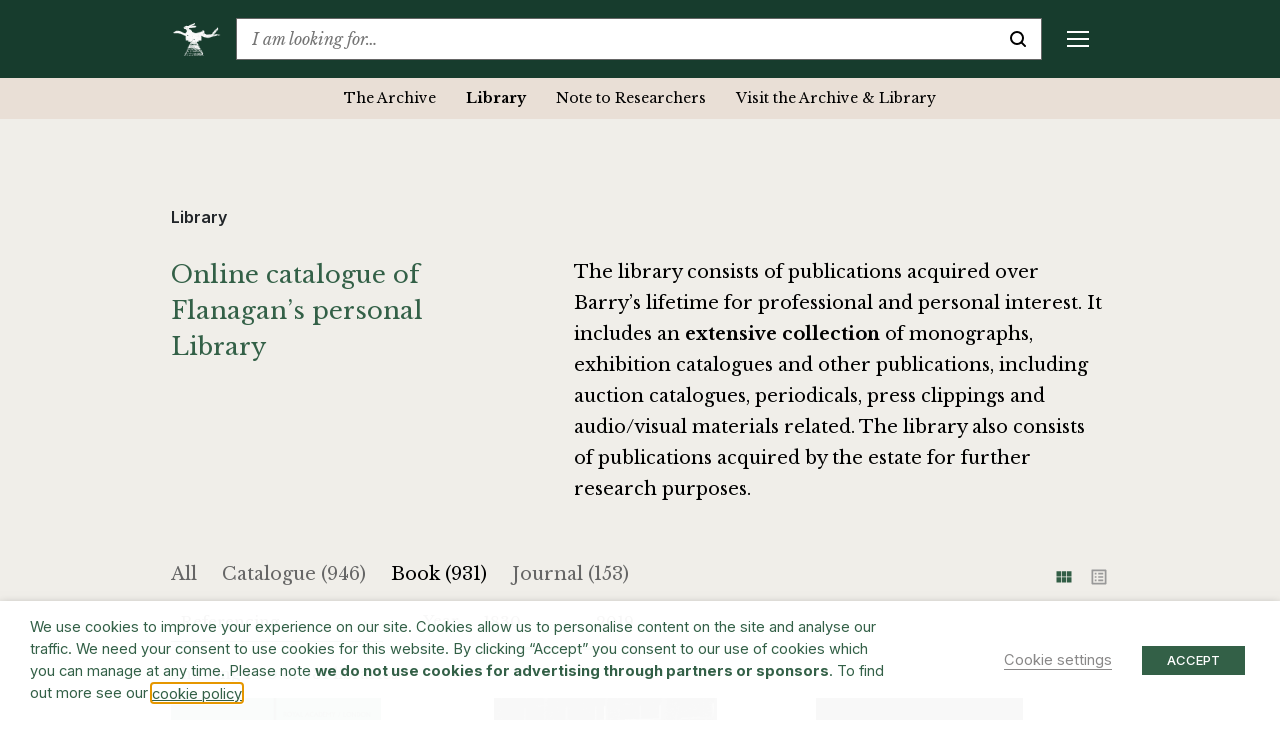

--- FILE ---
content_type: text/html; charset=UTF-8
request_url: https://www.barryflanagan.com/the-archive/library/libraries-type/book/
body_size: 35677
content:
<!DOCTYPE html>
<html class="no-js" lang="en-GB">

<head>
    <meta charset="UTF-8">
    <meta name="viewport" content="width=device-width, initial-scale=1.0">
    <link rel="profile" href="https://gmpg.org/xfn/11">

    <meta name='robots' content='index, follow, max-image-preview:large, max-snippet:-1, max-video-preview:-1' />

	<!-- This site is optimized with the Yoast SEO plugin v26.6 - https://yoast.com/wordpress/plugins/seo/ -->
	<title>Book Archives | Barry Flanagan</title>
	<link rel="canonical" href="https://www.barryflanagan.com/the-archive/library/libraries-type/book/" />
	<link rel="next" href="https://www.barryflanagan.com/the-archive/library/libraries-type/book/page/2/" />
	<meta property="og:locale" content="en_GB" />
	<meta property="og:type" content="article" />
	<meta property="og:title" content="Book Archives | Barry Flanagan" />
	<meta property="og:url" content="https://www.barryflanagan.com/the-archive/library/libraries-type/book/" />
	<meta property="og:site_name" content="Barry Flanagan" />
	<meta name="twitter:card" content="summary_large_image" />
	<script type="application/ld+json" class="yoast-schema-graph">{"@context":"https://schema.org","@graph":[{"@type":"CollectionPage","@id":"https://www.barryflanagan.com/the-archive/library/libraries-type/book/","url":"https://www.barryflanagan.com/the-archive/library/libraries-type/book/","name":"Book Archives | Barry Flanagan","isPartOf":{"@id":"https://www.barryflanagan.com/#website"},"primaryImageOfPage":{"@id":"https://www.barryflanagan.com/the-archive/library/libraries-type/book/#primaryimage"},"image":{"@id":"https://www.barryflanagan.com/the-archive/library/libraries-type/book/#primaryimage"},"thumbnailUrl":"https://www.barryflanagan.com/app/uploads/2021/05/Art London, publication cover.png","inLanguage":"en-GB"},{"@type":"ImageObject","inLanguage":"en-GB","@id":"https://www.barryflanagan.com/the-archive/library/libraries-type/book/#primaryimage","url":"https://www.barryflanagan.com/app/uploads/2021/05/Art London, publication cover.png","contentUrl":"https://www.barryflanagan.com/app/uploads/2021/05/Art London, publication cover.png","width":1616,"height":2253},{"@type":"WebSite","@id":"https://www.barryflanagan.com/#website","url":"https://www.barryflanagan.com/","name":"Barry Flanagan","description":"The Estate Of Barry Flanagan","publisher":{"@id":"https://www.barryflanagan.com/#organization"},"potentialAction":[{"@type":"SearchAction","target":{"@type":"EntryPoint","urlTemplate":"https://www.barryflanagan.com/?s={search_term_string}"},"query-input":{"@type":"PropertyValueSpecification","valueRequired":true,"valueName":"search_term_string"}}],"inLanguage":"en-GB"},{"@type":"Organization","@id":"https://www.barryflanagan.com/#organization","name":"Barry Flanagan","url":"https://www.barryflanagan.com/","logo":{"@type":"ImageObject","inLanguage":"en-GB","@id":"https://www.barryflanagan.com/#/schema/logo/image/","url":"https://www.barryflanagan.com/app/uploads/2021/03/whitelogo2.png","contentUrl":"https://www.barryflanagan.com/app/uploads/2021/03/whitelogo2.png","width":274,"height":232,"caption":"Barry Flanagan"},"image":{"@id":"https://www.barryflanagan.com/#/schema/logo/image/"}}]}</script>
	<!-- / Yoast SEO plugin. -->


<link rel='dns-prefetch' href='//fonts.googleapis.com' />
<link rel="alternate" type="application/rss+xml" title="Barry Flanagan &raquo; Book Library Type Feed" href="https://www.barryflanagan.com/the-archive/library/libraries-type/book/feed/" />
<style id='wp-img-auto-sizes-contain-inline-css' type='text/css'>
img:is([sizes=auto i],[sizes^="auto," i]){contain-intrinsic-size:3000px 1500px}
/*# sourceURL=wp-img-auto-sizes-contain-inline-css */
</style>
<style id='wp-emoji-styles-inline-css' type='text/css'>

	img.wp-smiley, img.emoji {
		display: inline !important;
		border: none !important;
		box-shadow: none !important;
		height: 1em !important;
		width: 1em !important;
		margin: 0 0.07em !important;
		vertical-align: -0.1em !important;
		background: none !important;
		padding: 0 !important;
	}
/*# sourceURL=wp-emoji-styles-inline-css */
</style>
<style id='wp-block-library-inline-css' type='text/css'>
:root{--wp-block-synced-color:#7a00df;--wp-block-synced-color--rgb:122,0,223;--wp-bound-block-color:var(--wp-block-synced-color);--wp-editor-canvas-background:#ddd;--wp-admin-theme-color:#007cba;--wp-admin-theme-color--rgb:0,124,186;--wp-admin-theme-color-darker-10:#006ba1;--wp-admin-theme-color-darker-10--rgb:0,107,160.5;--wp-admin-theme-color-darker-20:#005a87;--wp-admin-theme-color-darker-20--rgb:0,90,135;--wp-admin-border-width-focus:2px}@media (min-resolution:192dpi){:root{--wp-admin-border-width-focus:1.5px}}.wp-element-button{cursor:pointer}:root .has-very-light-gray-background-color{background-color:#eee}:root .has-very-dark-gray-background-color{background-color:#313131}:root .has-very-light-gray-color{color:#eee}:root .has-very-dark-gray-color{color:#313131}:root .has-vivid-green-cyan-to-vivid-cyan-blue-gradient-background{background:linear-gradient(135deg,#00d084,#0693e3)}:root .has-purple-crush-gradient-background{background:linear-gradient(135deg,#34e2e4,#4721fb 50%,#ab1dfe)}:root .has-hazy-dawn-gradient-background{background:linear-gradient(135deg,#faaca8,#dad0ec)}:root .has-subdued-olive-gradient-background{background:linear-gradient(135deg,#fafae1,#67a671)}:root .has-atomic-cream-gradient-background{background:linear-gradient(135deg,#fdd79a,#004a59)}:root .has-nightshade-gradient-background{background:linear-gradient(135deg,#330968,#31cdcf)}:root .has-midnight-gradient-background{background:linear-gradient(135deg,#020381,#2874fc)}:root{--wp--preset--font-size--normal:16px;--wp--preset--font-size--huge:42px}.has-regular-font-size{font-size:1em}.has-larger-font-size{font-size:2.625em}.has-normal-font-size{font-size:var(--wp--preset--font-size--normal)}.has-huge-font-size{font-size:var(--wp--preset--font-size--huge)}.has-text-align-center{text-align:center}.has-text-align-left{text-align:left}.has-text-align-right{text-align:right}.has-fit-text{white-space:nowrap!important}#end-resizable-editor-section{display:none}.aligncenter{clear:both}.items-justified-left{justify-content:flex-start}.items-justified-center{justify-content:center}.items-justified-right{justify-content:flex-end}.items-justified-space-between{justify-content:space-between}.screen-reader-text{border:0;clip-path:inset(50%);height:1px;margin:-1px;overflow:hidden;padding:0;position:absolute;width:1px;word-wrap:normal!important}.screen-reader-text:focus{background-color:#ddd;clip-path:none;color:#444;display:block;font-size:1em;height:auto;left:5px;line-height:normal;padding:15px 23px 14px;text-decoration:none;top:5px;width:auto;z-index:100000}html :where(.has-border-color){border-style:solid}html :where([style*=border-top-color]){border-top-style:solid}html :where([style*=border-right-color]){border-right-style:solid}html :where([style*=border-bottom-color]){border-bottom-style:solid}html :where([style*=border-left-color]){border-left-style:solid}html :where([style*=border-width]){border-style:solid}html :where([style*=border-top-width]){border-top-style:solid}html :where([style*=border-right-width]){border-right-style:solid}html :where([style*=border-bottom-width]){border-bottom-style:solid}html :where([style*=border-left-width]){border-left-style:solid}html :where(img[class*=wp-image-]){height:auto;max-width:100%}:where(figure){margin:0 0 1em}html :where(.is-position-sticky){--wp-admin--admin-bar--position-offset:var(--wp-admin--admin-bar--height,0px)}@media screen and (max-width:600px){html :where(.is-position-sticky){--wp-admin--admin-bar--position-offset:0px}}

/*# sourceURL=wp-block-library-inline-css */
</style><style id='global-styles-inline-css' type='text/css'>
:root{--wp--preset--aspect-ratio--square: 1;--wp--preset--aspect-ratio--4-3: 4/3;--wp--preset--aspect-ratio--3-4: 3/4;--wp--preset--aspect-ratio--3-2: 3/2;--wp--preset--aspect-ratio--2-3: 2/3;--wp--preset--aspect-ratio--16-9: 16/9;--wp--preset--aspect-ratio--9-16: 9/16;--wp--preset--color--black: #000000;--wp--preset--color--cyan-bluish-gray: #abb8c3;--wp--preset--color--white: #ffffff;--wp--preset--color--pale-pink: #f78da7;--wp--preset--color--vivid-red: #cf2e2e;--wp--preset--color--luminous-vivid-orange: #ff6900;--wp--preset--color--luminous-vivid-amber: #fcb900;--wp--preset--color--light-green-cyan: #7bdcb5;--wp--preset--color--vivid-green-cyan: #00d084;--wp--preset--color--pale-cyan-blue: #8ed1fc;--wp--preset--color--vivid-cyan-blue: #0693e3;--wp--preset--color--vivid-purple: #9b51e0;--wp--preset--gradient--vivid-cyan-blue-to-vivid-purple: linear-gradient(135deg,rgb(6,147,227) 0%,rgb(155,81,224) 100%);--wp--preset--gradient--light-green-cyan-to-vivid-green-cyan: linear-gradient(135deg,rgb(122,220,180) 0%,rgb(0,208,130) 100%);--wp--preset--gradient--luminous-vivid-amber-to-luminous-vivid-orange: linear-gradient(135deg,rgb(252,185,0) 0%,rgb(255,105,0) 100%);--wp--preset--gradient--luminous-vivid-orange-to-vivid-red: linear-gradient(135deg,rgb(255,105,0) 0%,rgb(207,46,46) 100%);--wp--preset--gradient--very-light-gray-to-cyan-bluish-gray: linear-gradient(135deg,rgb(238,238,238) 0%,rgb(169,184,195) 100%);--wp--preset--gradient--cool-to-warm-spectrum: linear-gradient(135deg,rgb(74,234,220) 0%,rgb(151,120,209) 20%,rgb(207,42,186) 40%,rgb(238,44,130) 60%,rgb(251,105,98) 80%,rgb(254,248,76) 100%);--wp--preset--gradient--blush-light-purple: linear-gradient(135deg,rgb(255,206,236) 0%,rgb(152,150,240) 100%);--wp--preset--gradient--blush-bordeaux: linear-gradient(135deg,rgb(254,205,165) 0%,rgb(254,45,45) 50%,rgb(107,0,62) 100%);--wp--preset--gradient--luminous-dusk: linear-gradient(135deg,rgb(255,203,112) 0%,rgb(199,81,192) 50%,rgb(65,88,208) 100%);--wp--preset--gradient--pale-ocean: linear-gradient(135deg,rgb(255,245,203) 0%,rgb(182,227,212) 50%,rgb(51,167,181) 100%);--wp--preset--gradient--electric-grass: linear-gradient(135deg,rgb(202,248,128) 0%,rgb(113,206,126) 100%);--wp--preset--gradient--midnight: linear-gradient(135deg,rgb(2,3,129) 0%,rgb(40,116,252) 100%);--wp--preset--font-size--small: 13px;--wp--preset--font-size--medium: 20px;--wp--preset--font-size--large: 36px;--wp--preset--font-size--x-large: 42px;--wp--preset--spacing--20: 0.44rem;--wp--preset--spacing--30: 0.67rem;--wp--preset--spacing--40: 1rem;--wp--preset--spacing--50: 1.5rem;--wp--preset--spacing--60: 2.25rem;--wp--preset--spacing--70: 3.38rem;--wp--preset--spacing--80: 5.06rem;--wp--preset--shadow--natural: 6px 6px 9px rgba(0, 0, 0, 0.2);--wp--preset--shadow--deep: 12px 12px 50px rgba(0, 0, 0, 0.4);--wp--preset--shadow--sharp: 6px 6px 0px rgba(0, 0, 0, 0.2);--wp--preset--shadow--outlined: 6px 6px 0px -3px rgb(255, 255, 255), 6px 6px rgb(0, 0, 0);--wp--preset--shadow--crisp: 6px 6px 0px rgb(0, 0, 0);}:where(.is-layout-flex){gap: 0.5em;}:where(.is-layout-grid){gap: 0.5em;}body .is-layout-flex{display: flex;}.is-layout-flex{flex-wrap: wrap;align-items: center;}.is-layout-flex > :is(*, div){margin: 0;}body .is-layout-grid{display: grid;}.is-layout-grid > :is(*, div){margin: 0;}:where(.wp-block-columns.is-layout-flex){gap: 2em;}:where(.wp-block-columns.is-layout-grid){gap: 2em;}:where(.wp-block-post-template.is-layout-flex){gap: 1.25em;}:where(.wp-block-post-template.is-layout-grid){gap: 1.25em;}.has-black-color{color: var(--wp--preset--color--black) !important;}.has-cyan-bluish-gray-color{color: var(--wp--preset--color--cyan-bluish-gray) !important;}.has-white-color{color: var(--wp--preset--color--white) !important;}.has-pale-pink-color{color: var(--wp--preset--color--pale-pink) !important;}.has-vivid-red-color{color: var(--wp--preset--color--vivid-red) !important;}.has-luminous-vivid-orange-color{color: var(--wp--preset--color--luminous-vivid-orange) !important;}.has-luminous-vivid-amber-color{color: var(--wp--preset--color--luminous-vivid-amber) !important;}.has-light-green-cyan-color{color: var(--wp--preset--color--light-green-cyan) !important;}.has-vivid-green-cyan-color{color: var(--wp--preset--color--vivid-green-cyan) !important;}.has-pale-cyan-blue-color{color: var(--wp--preset--color--pale-cyan-blue) !important;}.has-vivid-cyan-blue-color{color: var(--wp--preset--color--vivid-cyan-blue) !important;}.has-vivid-purple-color{color: var(--wp--preset--color--vivid-purple) !important;}.has-black-background-color{background-color: var(--wp--preset--color--black) !important;}.has-cyan-bluish-gray-background-color{background-color: var(--wp--preset--color--cyan-bluish-gray) !important;}.has-white-background-color{background-color: var(--wp--preset--color--white) !important;}.has-pale-pink-background-color{background-color: var(--wp--preset--color--pale-pink) !important;}.has-vivid-red-background-color{background-color: var(--wp--preset--color--vivid-red) !important;}.has-luminous-vivid-orange-background-color{background-color: var(--wp--preset--color--luminous-vivid-orange) !important;}.has-luminous-vivid-amber-background-color{background-color: var(--wp--preset--color--luminous-vivid-amber) !important;}.has-light-green-cyan-background-color{background-color: var(--wp--preset--color--light-green-cyan) !important;}.has-vivid-green-cyan-background-color{background-color: var(--wp--preset--color--vivid-green-cyan) !important;}.has-pale-cyan-blue-background-color{background-color: var(--wp--preset--color--pale-cyan-blue) !important;}.has-vivid-cyan-blue-background-color{background-color: var(--wp--preset--color--vivid-cyan-blue) !important;}.has-vivid-purple-background-color{background-color: var(--wp--preset--color--vivid-purple) !important;}.has-black-border-color{border-color: var(--wp--preset--color--black) !important;}.has-cyan-bluish-gray-border-color{border-color: var(--wp--preset--color--cyan-bluish-gray) !important;}.has-white-border-color{border-color: var(--wp--preset--color--white) !important;}.has-pale-pink-border-color{border-color: var(--wp--preset--color--pale-pink) !important;}.has-vivid-red-border-color{border-color: var(--wp--preset--color--vivid-red) !important;}.has-luminous-vivid-orange-border-color{border-color: var(--wp--preset--color--luminous-vivid-orange) !important;}.has-luminous-vivid-amber-border-color{border-color: var(--wp--preset--color--luminous-vivid-amber) !important;}.has-light-green-cyan-border-color{border-color: var(--wp--preset--color--light-green-cyan) !important;}.has-vivid-green-cyan-border-color{border-color: var(--wp--preset--color--vivid-green-cyan) !important;}.has-pale-cyan-blue-border-color{border-color: var(--wp--preset--color--pale-cyan-blue) !important;}.has-vivid-cyan-blue-border-color{border-color: var(--wp--preset--color--vivid-cyan-blue) !important;}.has-vivid-purple-border-color{border-color: var(--wp--preset--color--vivid-purple) !important;}.has-vivid-cyan-blue-to-vivid-purple-gradient-background{background: var(--wp--preset--gradient--vivid-cyan-blue-to-vivid-purple) !important;}.has-light-green-cyan-to-vivid-green-cyan-gradient-background{background: var(--wp--preset--gradient--light-green-cyan-to-vivid-green-cyan) !important;}.has-luminous-vivid-amber-to-luminous-vivid-orange-gradient-background{background: var(--wp--preset--gradient--luminous-vivid-amber-to-luminous-vivid-orange) !important;}.has-luminous-vivid-orange-to-vivid-red-gradient-background{background: var(--wp--preset--gradient--luminous-vivid-orange-to-vivid-red) !important;}.has-very-light-gray-to-cyan-bluish-gray-gradient-background{background: var(--wp--preset--gradient--very-light-gray-to-cyan-bluish-gray) !important;}.has-cool-to-warm-spectrum-gradient-background{background: var(--wp--preset--gradient--cool-to-warm-spectrum) !important;}.has-blush-light-purple-gradient-background{background: var(--wp--preset--gradient--blush-light-purple) !important;}.has-blush-bordeaux-gradient-background{background: var(--wp--preset--gradient--blush-bordeaux) !important;}.has-luminous-dusk-gradient-background{background: var(--wp--preset--gradient--luminous-dusk) !important;}.has-pale-ocean-gradient-background{background: var(--wp--preset--gradient--pale-ocean) !important;}.has-electric-grass-gradient-background{background: var(--wp--preset--gradient--electric-grass) !important;}.has-midnight-gradient-background{background: var(--wp--preset--gradient--midnight) !important;}.has-small-font-size{font-size: var(--wp--preset--font-size--small) !important;}.has-medium-font-size{font-size: var(--wp--preset--font-size--medium) !important;}.has-large-font-size{font-size: var(--wp--preset--font-size--large) !important;}.has-x-large-font-size{font-size: var(--wp--preset--font-size--x-large) !important;}
/*# sourceURL=global-styles-inline-css */
</style>

<style id='classic-theme-styles-inline-css' type='text/css'>
/*! This file is auto-generated */
.wp-block-button__link{color:#fff;background-color:#32373c;border-radius:9999px;box-shadow:none;text-decoration:none;padding:calc(.667em + 2px) calc(1.333em + 2px);font-size:1.125em}.wp-block-file__button{background:#32373c;color:#fff;text-decoration:none}
/*# sourceURL=/wp-includes/css/classic-themes.min.css */
</style>
<link rel='stylesheet' id='cookie-law-info-css' href='https://www.barryflanagan.com/app/plugins/webtoffee-gdpr-cookie-consent/public/css/cookie-law-info-public.css?ver=2.3.8' type='text/css' media='all' />
<link rel='stylesheet' id='cookie-law-info-gdpr-css' href='https://www.barryflanagan.com/app/plugins/webtoffee-gdpr-cookie-consent/public/css/cookie-law-info-gdpr.css?ver=2.3.8' type='text/css' media='all' />
<style id='cookie-law-info-gdpr-inline-css' type='text/css'>
.cli-modal-content, .cli-tab-content { background-color: #ffffff; }.cli-privacy-content-text, .cli-modal .cli-modal-dialog, .cli-tab-container p, a.cli-privacy-readmore { color: #000000; }.cli-tab-header { background-color: #f2f2f2; }.cli-tab-header, .cli-tab-header a.cli-nav-link,span.cli-necessary-caption,.cli-switch .cli-slider:after { color: #000000; }.cli-switch .cli-slider:before { background-color: #ffffff; }.cli-switch input:checked + .cli-slider:before { background-color: #ffffff; }.cli-switch .cli-slider { background-color: #e3e1e8; }.cli-switch input:checked + .cli-slider { background-color: #28a745; }.cli-modal-close svg { fill: #000000; }.cli-tab-footer .wt-cli-privacy-accept-all-btn { background-color: #00acad; color: #ffffff}.cli-tab-footer .wt-cli-privacy-accept-btn { background-color: #00acad; color: #ffffff}.cli-tab-header a:before{ border-right: 1px solid #000000; border-bottom: 1px solid #000000; }
/*# sourceURL=cookie-law-info-gdpr-inline-css */
</style>
<link rel='stylesheet' id='site.styles-css' href='https://www.barryflanagan.com/app/themes/barry-flanagan/public/build/css/styles.css?id=1413ad8e749b1698b2fd&#038;ver=6.9' type='text/css' media='all' />
<link rel='stylesheet' id='fonts.google-css' href='https://fonts.googleapis.com/css2?family=Inter:wght@100..900&#038;family=Libre+Baskerville:ital,wght@0,400;0,700;1,400&#038;display=swap' type='text/css' media='all' />
<link rel='stylesheet' id='algolia-autocomplete-css' href='https://www.barryflanagan.com/app/plugins/wp-search-with-algolia/css/algolia-autocomplete.css?ver=2.11.1' type='text/css' media='all' />
<script type="text/javascript" src="https://www.barryflanagan.com/wp/wp-includes/js/jquery/jquery.min.js?ver=3.7.1" id="jquery-core-js"></script>
<script type="text/javascript" src="https://www.barryflanagan.com/wp/wp-includes/js/jquery/jquery-migrate.min.js?ver=3.4.1" id="jquery-migrate-js"></script>
<script type="text/javascript" id="cookie-law-info-js-extra">
/* <![CDATA[ */
var Cli_Data = {"nn_cookie_ids":["_hjAbsoluteSessionInProgress","_hjTLDTest","CONSENT","__cf_bm","NEBfpbUPKdj","kiUrbnlHN","_hjSessionUser_1931020","_hjSession_1931020","CookieLawInfoConsent","JSESSIONID","YSC","VISITOR_INFO1_LIVE","yt-remote-device-id","yt-remote-connected-devices","_ga","_gid","_gat_UA-3551208-14","_hjFirstSeen","_hjIncludedInSessionSample","_hjIncludedInPageviewSample"],"non_necessary_cookies":{"necessary":["CookieLawInfoConsent","cookielawinfo-checkbox-advertisement","JSESSIONID"],"functional":["__cf_bm"],"analytics":["_hjAbsoluteSessionInProgress","_hjTLDTest","CONSENT","_ga","_gid","_gat_UA-3551208-14","_hjFirstSeen","_hjIncludedInSessionSample","_hjIncludedInPageviewSample"],"advertisement":["YSC","VISITOR_INFO1_LIVE","yt-remote-device-id","yt-remote-connected-devices"],"others":["NEBfpbUPKdj","kiUrbnlHN","_hjSessionUser_1931020","_hjSession_1931020"]},"cookielist":{"necessary":{"id":466,"status":true,"priority":0,"title":"Necessary","strict":true,"default_state":false,"ccpa_optout":false,"loadonstart":false},"functional":{"id":467,"status":true,"priority":5,"title":"Functional","strict":false,"default_state":false,"ccpa_optout":false,"loadonstart":false},"performance":{"id":468,"status":true,"priority":4,"title":"Performance","strict":false,"default_state":false,"ccpa_optout":false,"loadonstart":false},"analytics":{"id":469,"status":true,"priority":3,"title":"Analytics","strict":false,"default_state":false,"ccpa_optout":false,"loadonstart":false},"advertisement":{"id":470,"status":true,"priority":2,"title":"Advertisement","strict":false,"default_state":false,"ccpa_optout":false,"loadonstart":false},"others":{"id":471,"status":true,"priority":1,"title":"Others","strict":false,"default_state":false,"ccpa_optout":false,"loadonstart":false}},"ajax_url":"https://www.barryflanagan.com/wp/wp-admin/admin-ajax.php","current_lang":"en","security":"22db17eedf","eu_countries":["GB"],"geoIP":"disabled","use_custom_geolocation_api":"","custom_geolocation_api":"https://geoip.cookieyes.com/geoip/checker/result.php","consentVersion":"1","strictlyEnabled":["necessary","obligatoire"],"cookieDomain":"","privacy_length":"250","ccpaEnabled":"","ccpaRegionBased":"","ccpaBarEnabled":"","ccpaType":"gdpr","triggerDomRefresh":"","secure_cookies":""};
var log_object = {"ajax_url":"https://www.barryflanagan.com/wp/wp-admin/admin-ajax.php"};
//# sourceURL=cookie-law-info-js-extra
/* ]]> */
</script>
<script type="text/javascript" src="https://www.barryflanagan.com/app/plugins/webtoffee-gdpr-cookie-consent/public/js/cookie-law-info-public.js?ver=2.3.8" id="cookie-law-info-js"></script>
<link rel="https://api.w.org/" href="https://www.barryflanagan.com/wp-json/" /><meta name="generator" content="WordPress 6.9" />
<script>document.documentElement.className += " js";</script>
		<style>
			.algolia-search-highlight {
				background-color: #fffbcc;
				border-radius: 2px;
				font-style: normal;
			}
		</style>
		<link rel="icon" href="https://www.barryflanagan.com/app/uploads/2021/03/cropped-favicon-32x32.png" sizes="32x32" />
<link rel="icon" href="https://www.barryflanagan.com/app/uploads/2021/03/cropped-favicon-192x192.png" sizes="192x192" />
<link rel="apple-touch-icon" href="https://www.barryflanagan.com/app/uploads/2021/03/cropped-favicon-180x180.png" />
<meta name="msapplication-TileImage" content="https://www.barryflanagan.com/app/uploads/2021/03/cropped-favicon-270x270.png" />
    <!-- Google Tag Manager -->
    <script type="text/plain" data-cli-class="cli-blocker-script" data-cli-label="Google Tag Manager"  data-cli-script-type="analytics" data-cli-block="true" data-cli-block-if-ccpa-optout="false" data-cli-element-position="head">
        (function(w, d, s, l, i) {
            w[l] = w[l] || [];
            w[l].push({
                'gtm.start': new Date().getTime(),
                event: 'gtm.js'
            });
            var f = d.getElementsByTagName(s)[0],
                j = d.createElement(s),
                dl = l != 'dataLayer' ? '&l=' + l : '';
            j.async = true;
            j.src =
                'https://www.googletagmanager.com/gtm.js?id=' + i + dl;
            f.parentNode.insertBefore(j, f);
        })(window, document, 'script', 'dataLayer', 'GTM-WCL37RR');
    </script>
    <!-- End Google Tag Manager -->
<link rel='stylesheet' id='cookie-law-info-table-css' href='https://www.barryflanagan.com/app/plugins/webtoffee-gdpr-cookie-consent/public/css/cookie-law-info-table.css?ver=2.3.8' type='text/css' media='all' />
</head>

<body class="archive tax-libraries_type term-book term-450 wp-custom-logo wp-theme-barry-flanagan js-no-banner  has-filter">
    <!-- Google Tag Manager (noscript) -->
    <noscript><iframe data-cli-class="cli-blocker-script" data-cli-label="Google Tag Manager"  data-cli-script-type="analytics" data-cli-block="true" data-cli-block-if-ccpa-optout="false" data-cli-element-position="body" data-cli-placeholder="Accept <a class='cli_manage_current_consent'>Analytics</a> cookies to view the content." data-cli-src="https://www.googletagmanager.com/ns.html?id=GTM-WCL37RR" height="0" width="0" style="display:none;visibility:hidden"></iframe></noscript>
    <!-- End Google Tag Manager (noscript) -->
        <header>
        <div class="top-bar js-top-bar">
            <div class="container">
                <div class="d-flex align-items-center">
                                                                <a href="https://www.barryflanagan.com/" class="custom-logo-link" rel="home" title="The Estate Of Barry Flanagan"><img width="274" height="232" src="https://www.barryflanagan.com/app/uploads/2021/03/whitelogo2.png" class="custom-logo" alt="Barry Flanagan" decoding="async" fetchpriority="high" / title="Barry Flanagan"></a>                                        <div class="text-serif flex-shrink-0 mr-20px mr-xxl-25px ml-auto ml-xl-0 order-2 order-xl-1">
                        <a href="#" class="d-flex d-xl-none align-items-center js-toggle-mobile-menu text-decoration-none" title="Menu">
                            <div class="mobile-menu-burger d-flex d-xl-none">
                                <span class="line top"></span>
                                <span class="line middle middle-top"></span>
                                <span class="line middle middle-bottom"></span>
                                <span class="line bottom"></span>
                            </div>
                        </a>
                        <div class="mobile-menu js-sticky-top js-mobile-menu d-flex flex-column flex-xl-row" data-top-padding="0">
                            <div class="menu-header-container"><ul id="menu-header" class="menu"><li id="menu-item-262" class="menu-item menu-item-type-post_type menu-item-object-page menu-item-has-children menu-item-262"><a href="https://www.barryflanagan.com/artworks-landing/">Artworks</a>
<div class='sub-menu-wrap js-sub-menu js-sticky-top' data-top-padding='0'><ul class='sub-menu'>
	<li id="menu-item-27122" class="menu-item menu-item-type-post_type_archive menu-item-object-artworks menu-item-27122"><a href="https://www.barryflanagan.com/artworks/">Artworks</a></li>
	<li id="menu-item-34876" class="menu-item menu-item-type-post_type_archive menu-item-object-collections menu-item-34876"><a href="https://www.barryflanagan.com/public-collections/">Collections</a></li>
</ul></div>
</li>
<li id="menu-item-22694" class="menu-item menu-item-type-post_type menu-item-object-page menu-item-has-children menu-item-22694"><a href="https://www.barryflanagan.com/biography/">Biography</a>
<div class='sub-menu-wrap js-sub-menu js-sticky-top' data-top-padding='0'><ul class='sub-menu'>
	<li id="menu-item-22697" class="menu-item menu-item-type-custom menu-item-object-custom menu-item-22697"><a href="https://www.barryflanagan.com/biographies/profile/">Profile</a></li>
	<li id="menu-item-22695" class="menu-item menu-item-type-post_type menu-item-object-page menu-item-22695"><a href="https://www.barryflanagan.com/chronology/">Chronology</a></li>
	<li id="menu-item-22825" class="menu-item menu-item-type-post_type menu-item-object-page menu-item-22825"><a href="https://www.barryflanagan.com/photo-diary/">Photo Diary</a></li>
</ul></div>
</li>
<li id="menu-item-953" class="menu-item menu-item-type-post_type_archive menu-item-object-exhibitions menu-item-has-children menu-item-953"><a href="https://www.barryflanagan.com/exhibitions/">Exhibitions &#038; Events</a>
<div class='sub-menu-wrap js-sub-menu js-sticky-top' data-top-padding='0'><ul class='sub-menu'>
	<li id="menu-item-954" class="menu-item menu-item-type-post_type_archive menu-item-object-exhibitions menu-item-954"><a href="https://www.barryflanagan.com/exhibitions/">Exhibitions</a></li>
	<li id="menu-item-25256" class="menu-item menu-item-type-post_type_archive menu-item-object-events menu-item-25256"><a href="https://www.barryflanagan.com/events/">Events</a></li>
</ul></div>
</li>
<li id="menu-item-1417" class="menu-item menu-item-type-post_type menu-item-object-page menu-item-has-children menu-item-1417"><a href="https://www.barryflanagan.com/publications-media/">Publications &#038; Media</a>
<div class='sub-menu-wrap js-sub-menu js-sticky-top' data-top-padding='0'><ul class='sub-menu'>
	<li id="menu-item-1419" class="menu-item menu-item-type-post_type_archive menu-item-object-publications menu-item-1419"><a href="https://www.barryflanagan.com/publications/">Publications</a></li>
	<li id="menu-item-27124" class="menu-item menu-item-type-post_type_archive menu-item-object-media menu-item-27124"><a href="https://www.barryflanagan.com/media/">Media</a></li>
	<li id="menu-item-27125" class="menu-item menu-item-type-post_type_archive menu-item-object-press menu-item-27125"><a href="https://www.barryflanagan.com/press/">Press</a></li>
</ul></div>
</li>
<li id="menu-item-256" class="menu-item menu-item-type-post_type menu-item-object-page menu-item-has-children menu-item-256"><a href="https://www.barryflanagan.com/research/">Research</a>
<div class='sub-menu-wrap js-sub-menu js-sticky-top' data-top-padding='0'><ul class='sub-menu'>
	<li id="menu-item-19349" class="menu-item menu-item-type-post_type menu-item-object-page menu-item-has-children menu-item-19349"><a href="https://www.barryflanagan.com/the-archive/">The Archive</a>
	<div class='sub-menu-wrap js-sub-menu js-sticky-top' data-top-padding='0'><ul class='sub-menu'>
		<li id="menu-item-39430" class="menu-item menu-item-type-post_type_archive menu-item-object-archive_files menu-item-39430"><a href="https://www.barryflanagan.com/the-archive/archive-index/">Archive File Archives</a></li>
		<li id="menu-item-39431" class="menu-item menu-item-type-post_type_archive menu-item-object-archive_levels menu-item-39431"><a href="https://www.barryflanagan.com/archive/hierarchy/">Archive Level Archives</a></li>
	</ul></div>
</li>
	<li id="menu-item-27123" class="menu-item menu-item-type-post_type_archive menu-item-object-libraries menu-item-27123 current-menu-item"><a href="https://www.barryflanagan.com/the-archive/library/">Library</a></li>
	<li id="menu-item-22395" class="menu-item menu-item-type-post_type menu-item-object-page menu-item-22395"><a href="https://www.barryflanagan.com/note-to-researchers/">Note to Researchers</a></li>
	<li id="menu-item-22387" class="menu-item menu-item-type-post_type menu-item-object-page menu-item-22387"><a href="https://www.barryflanagan.com/the-archive/visit-the-archive-library/">Visit the Archive &#038; Library</a></li>
</ul></div>
</li>
<li id="menu-item-15475" class="menu-item menu-item-type-post_type menu-item-object-page menu-item-has-children menu-item-15475"><a href="https://www.barryflanagan.com/estate/">Estate</a>
<div class='sub-menu-wrap js-sub-menu js-sticky-top' data-top-padding='0'><ul class='sub-menu'>
	<li id="menu-item-22807" class="menu-item menu-item-type-post_type menu-item-object-page menu-item-22807"><a href="https://www.barryflanagan.com/estate/">About The Estate</a></li>
	<li id="menu-item-22884" class="menu-item menu-item-type-post_type_archive menu-item-object-bookshop menu-item-22884"><a href="https://www.barryflanagan.com/estate-landing/bookshop/">Bookshop</a></li>
	<li id="menu-item-25298" class="menu-item menu-item-type-post_type menu-item-object-page menu-item-25298"><a href="https://www.barryflanagan.com/note-to-collectors/">Note To Collectors</a></li>
</ul></div>
</li>
<li id="menu-item-21453" class="menu-item menu-item-type-post_type menu-item-object-page current_page_parent menu-item-21453"><a href="https://www.barryflanagan.com/news/">News</a></li>
<li id="menu-item-21454" class="menu-item menu-item-type-post_type menu-item-object-page menu-item-21454"><a href="https://www.barryflanagan.com/contact/">Contact</a></li>
</ul></div>                            <div class="d-none d-xl-block active-indicator position-absolute" data-active-indicator></div>
                            <div class="d-block d-xl-none px-20px py-30px p-md-40px mt-auto">
                                                                    <div class="font-size-14 text-primary d-flex align-items-center">
                                                                                                                                                                            <a href="https://www.facebook.com/barryflanaganestate" class="d-block social-link-facebook social-link mr-15px" title="Follow us on Facebook">
                                                <img src="https://www.barryflanagan.com/app/themes/barry-flanagan/public/images/social/facebook.svg" alt="Follow us on Facebook" class="svg svg:fill-quinary svg:hover:fill-octonary" />
                                            </a>
                                                                                                                                                                            <a href="https://twitter.com/jbfinfo" class="d-block social-link-twitter social-link mr-15px" title="Follow us on Twitter">
                                                <img src="https://www.barryflanagan.com/app/themes/barry-flanagan/public/images/social/twitter.svg" alt="Follow us on Twitter" class="svg svg:fill-quinary svg:hover:fill-octonary" />
                                            </a>
                                                                                                                                                                            <a href="https://www.instagram.com/barryflanaganestate/" class="d-block social-link-instagram social-link mr-15px" title="Follow us on Instagram">
                                                <img src="https://www.barryflanagan.com/app/themes/barry-flanagan/public/images/social/instagram.svg" alt="Follow us on Instagram" class="svg svg:fill-quinary svg:hover:fill-octonary" />
                                            </a>
                                                                            </div>
                                                                                                    <div class="mt-30px text-quinary inherit-link-styling">
                                        <p>Please check our <a title="FAQs" href="/faqs/">FAQs</a> section if you unsure how to use the website or looking for something specific</p>
                                    </div>
                                                            </div>
                        </div>
                    </div>
                    <div class="flex-grow-1 flex-xl-grow-0 flex-xl-grow-1 order-xl-2 mr-20px mr-md-25px mr-xl-0">
    <div class="searchform-container d-xl-block left-0 right-0 top-100">
        <form role="search"  method="get" class="search-form flex-grow-1" action="https://www.barryflanagan.com/">
            <div class="search-container bg-white d-flex align-items-center w-100 position-relative">
                <label for="search-form-50fe7537-d444-4fb4-8ecc-0e79ef344519" class="flex-grow-1">
                    <input type="search" id="search-form-50fe7537-d444-4fb4-8ecc-0e79ef344519" class="search-field text-serif font-size-16 font-weight-100 w-100" placeholder="I am looking for&hellip;" value="" name="s" />
                </label>
                <button type="submit" class="search-submit">
                    <img src="https://www.barryflanagan.com/app/themes/barry-flanagan/public/images/search.svg" alt="Search" title="Search" />
                </button>
            </div>
        </form>
    </div>
</div>
                </div>
            </div>
        </div>
        <div class="menu-header-container sub-menu-parent" data-sub-menu></div>
                </header>
<div class="bg-duodenary section-container pt-80px pt-md-130px pb-60px">
    <div class="container">
                                            <h1 class="h1">Library</h1>
            <div class="row mt-20px mt-md-30px">
                                    <div class="col-12 col-sm-11  col-lg-5 text-serif text-primary font-size-21 line-height-30 font-size-lg-24 line-height-lg-36 font-size-xl-28 line-height-xl-40 font-size-xxl-34 line-height-xxl-46">
                        <div class="pr-sm-40px pb-40px">
                            Online catalogue of Flanagan’s personal Library                        </div>
                    </div>
                                                    <div class="col-12 col-md-11 col-lg-7 text-serif text-secondary font-size-16 line-height-28 font-size-md-18 line-height-md-31">
                        <p>The library consists of publications acquired over Barry’s lifetime for professional and personal interest. It includes an <strong>extensive collection</strong> of monographs, exhibition catalogues and other publications, including auction catalogues, periodicals, press clippings and audio/visual materials related. The library also consists of publications acquired by the estate for further research purposes.</p>
                    </div>
                            </div>
                                    <div class="bg-duodenary position-sticky js-sticky-top z-index-9 js-top-padding-container" data-top-padding="0">
                <div class="py-10px mt-30px d-flex align-items-center">
                    <div class="font-size-16 font-size-md-18 font-size-xxl-22 font-size-xxxl-24 d-flex align-items-center overflow-x-auto mr-10px ">
    <a href="https://www.barryflanagan.com/the-archive/library/" class="text-decoration-none text-serif mr-15px mr-lg-25px flex-shrink-0 text-senary" title="View All">All</a>
            <a href="https://www.barryflanagan.com/the-archive/library/libraries-type/catalogue/" class="text-decoration-none text-serif text-senary mr-15px mr-lg-25px flex-shrink-0" title="View Catalogue">
            Catalogue (946)        </a>
            <a href="https://www.barryflanagan.com/the-archive/library/libraries-type/book/" class="text-decoration-none text-serif text-secondary mr-15px mr-lg-25px flex-shrink-0" title="View Book">
            Book (931)        </a>
            <a href="https://www.barryflanagan.com/the-archive/library/libraries-type/journal/" class="text-decoration-none text-serif text-senary mr-15px mr-lg-25px flex-shrink-0" title="View Journal">
            Journal (153)        </a>
    </div>
                    <div class="ml-auto">
                        <div class="d-flex align-items-center text-serif text-secondary font-size-16 pl-15px border-left border-primary border-lg-0  filter-icons">
    <a href="https://www.barryflanagan.com/the-archive/library/libraries-type/book/?view=grid" class="text-secondary mr-15px" title="View as grid">
        <span class="sr-only">Grid</span>
        <img src="https://www.barryflanagan.com/app/themes/barry-flanagan/public/images/grid-view.svg" alt="Grid View" title="Grid View" class="svg svg:fill-denary svg:hover:fill-denary" alt="View as grid" title="View as grid" />
    </a>
    <a href="https://www.barryflanagan.com/the-archive/library/libraries-type/book/?view=list" class="text-nonary" title="View as list">
        <span class="sr-only">List</span>
        <img src="https://www.barryflanagan.com/app/themes/barry-flanagan/public/images/list-view.svg" alt="List View" title="List View" class="svg svg:fill-nonary svg:hover:fill-denary" alt="View as list" title="View as list" />
    </a>
</div>
                    </div>
                </div>
                <div data-tabs data-allow-close data-disable-init data-active-tab-class="active" data-inactive-tab-class="inactive border-bottom-1" data-active-content-class="d-block" data-inactive-content-class="d-none" class="position-relative">
    <button data-tab-link data-tab="filters" class="d-flex d-lg-none w-100 text-serif font-size-16 text-secondary py-5px border-primary btn-unstyled align-items-center mb-10px">
        <img src="https://www.barryflanagan.com/app/themes/barry-flanagan/public/images/chevron-right.svg" class="mr-5px" alt="Filter" title="Filter" />
        <div>Filter</div>
    </button>
    <div data-tab-content="filters" class="d-lg-block position-absolute position-lg-static w-100 z-index-10">
        <div class="row pt-lg-5px pb-10px" data-scroll="#content" data-disable-animate="true">
            <div class="col-12 col-lg-3">
                <select data-select-filter multiple data-single="true" data-minimum-count-selected="0" data-radio="false" placeholder="Referencing" data-select-all="false" data-width="100%" data-drop-width="100%" selected="false">
                    <option
                        value="yes"
                        data-url="https://www.barryflanagan.com/the-archive/library/libraries-type/book/?references_bf=yes#content"
                                            >References Barry Flanagan</option>
                    <option
                        value="other"
                        data-url="https://www.barryflanagan.com/the-archive/library/libraries-type/book/?references_bf=other#content"
                                            >Other</option>
                </select>
            </div>
            
        <div class="col-12 col-lg-3">
            <div class="d-flex align-items-lg-start flex-wrap pt-10px flex-column flex-lg-row align-items-stretch px-10px">
                <label for="year" class="text-serif font-size-15 line-height-15 d-block m-0 mb-20px mb-lg-0">Year</label>
                <div class="ml-lg-40px flex-grow-1">
                    <div
                        data-range-slider
                        data-tooltips
                        data-values='{"104":"1830","106":"1831","107":"1853","108":"1855","109":"1873","110":"1886","111":"1894","113":"1896","115":"1899","117":"1905","118":"1906","119":"1907","120":"1911","121":"1912","122":"1916","123":"1918","124":"1923","127":"1925","128":"1926","131":"1927","133":"1928","134":"1930","135":"1932","139":"1935","141":"1936","143":"1937","145":"1938","147":"1939","148":"1941","149":"1942","151":"1945","152":"1946","156":"1947","157":"1948","162":"1949","163":"1950","164":"1951","165":"1952","166":"1953","168":"1954","170":"1955","174":"1956","181":"1957","183":"1958","184":"1959","185":"1960","189":"1961","190":"1962","194":"1963","201":"1964","205":"1965","212":"1966","215":"1967","221":"1968","227":"1969","232":"1970","235":"1971","238":"1972","244":"1973","253":"1974","260":"1975","267":"1976","272":"1977","281":"1978","293":"1979","304":"1980","316":"1981","326":"1982","349":"1983","377":"1984","392":"1985","417":"1986","439":"1987","451":"1988","477":"1989","498":"1990","514":"1991","532":"1992","548":"1993","565":"1994","579":"1995","598":"1996","627":"1997","655":"1998","684":"1999","712":"2000","738":"2001","763":"2002","785":"2003","805":"2004","822":"2005","841":"2006","852":"2007","874":"2008","877":"2009","883":"2010","887":"2011","891":"2012","899":"2013","907":"2014","908":"2015","913":"2016","921":"2017","925":"2018","929":"2019"}'
                        data-min="1830"
                        data-max="2019"
                        data-start="1830"
                        data-end="2019"
                        data-url="https://www.barryflanagan.com/the-archive/library/libraries-type/book/?years={MIN}-{MAX}#content"
                    ></div>
                </div>
            </div>
        </div>
                </div>
    </div>
</div>
<div class="row align-items-center pt-5px pb-10px">
    <div class="col-12 col-lg-4">
        <h2 class="text-serif m-0 font-size-15">Showing <span data-listings-from>1</span>-<span data-listings-to>50</span> of 931 libraries</h2>
    </div>
    <div class="col-12 col-lg-8">
            </div>
</div>
            </div>

                        <div class="row" data-ajax-content>
                                                            <div class="col-6 col-md-4 col-xl-3">
        <a href="https://www.barryflanagan.com/the-archive/library/art-london/" class=" d-block text-decoration-none hover-parent mb-60px mb-md-50px mb-lg-80px mb-xxl-90px py-5px" title="Art London">
    <div class="img-contain left-align ratio-1:1 mb-20px">
                    <img width="1076" height="1500" src="https://www.barryflanagan.com/app/uploads/2021/05/Art London, publication cover-1076x1500.png" class="img-fluid wp-post-image" alt="Art London" title="Art London" decoding="async" srcset="https://www.barryflanagan.com/app/uploads/2021/05/Art%20London,%20publication%20cover-1076x1500.png 1076w, https://www.barryflanagan.com/app/uploads/2021/05/Art%20London,%20publication%20cover-215x300.png 215w, https://www.barryflanagan.com/app/uploads/2021/05/Art%20London,%20publication%20cover-734x1024.png 734w, https://www.barryflanagan.com/app/uploads/2021/05/Art%20London,%20publication%20cover-768x1071.png 768w, https://www.barryflanagan.com/app/uploads/2021/05/Art%20London,%20publication%20cover-1102x1536.png 1102w, https://www.barryflanagan.com/app/uploads/2021/05/Art%20London,%20publication%20cover-1469x2048.png 1469w, https://www.barryflanagan.com/app/uploads/2021/05/Art%20London,%20publication%20cover-1200x1673.png 1200w, https://www.barryflanagan.com/app/uploads/2021/05/Art%20London,%20publication%20cover.png 1616w" sizes="(max-width: 1076px) 100vw, 1076px" />            </div>
                <div class="d-flex align-items-center text-senary text-uppercase font-size-13 line-height-11 font-weight-bold mb-15px">
            <div class="mr-10px mr-sm-20px text-nonary">Book</div>
        </div>
        <h3 class="font-size-18 line-height-28 text-serif text-primary hover-within:text-nonary transition-text">Art London</h3>
            <div class="text-serif text-secondary mt-15px font-size-15 line-height-21">Hettie Judah</div>
                <div class="text-serif text-secondary mt-15px font-size-15 line-height-21">2019</div>
                <div class="text-serif text-secondary mt-15px font-size-15 line-height-21">ISBN: 9781788840385</div>
    </a>
    </div>
                                                            <div class="col-6 col-md-4 col-xl-3">
        <a href="https://www.barryflanagan.com/the-archive/library/model/" class=" d-block text-decoration-none hover-parent mb-60px mb-md-50px mb-lg-80px mb-xxl-90px py-5px" title="&amp;Model">
    <div class="img-contain left-align ratio-1:1 mb-20px">
                    <img width="1143" height="1500" src="https://www.barryflanagan.com/app/uploads/2021/05/&amp;Model, Publication Cover_tif-1143x1500.jpg" class="img-fluid wp-post-image" alt="&amp;Model" title="&amp;Model" decoding="async" srcset="https://www.barryflanagan.com/app/uploads/2021/05/&amp;Model,%20Publication%20Cover_tif-1143x1500.jpg 1143w, https://www.barryflanagan.com/app/uploads/2021/05/&amp;Model,%20Publication%20Cover_tif-229x300.jpg 229w, https://www.barryflanagan.com/app/uploads/2021/05/&amp;Model,%20Publication%20Cover_tif-780x1024.jpg 780w, https://www.barryflanagan.com/app/uploads/2021/05/&amp;Model,%20Publication%20Cover_tif-768x1008.jpg 768w, https://www.barryflanagan.com/app/uploads/2021/05/&amp;Model,%20Publication%20Cover_tif-1170x1536.jpg 1170w, https://www.barryflanagan.com/app/uploads/2021/05/&amp;Model,%20Publication%20Cover_tif-1561x2048.jpg 1561w, https://www.barryflanagan.com/app/uploads/2021/05/&amp;Model,%20Publication%20Cover_tif-1200x1575.jpg 1200w, https://www.barryflanagan.com/app/uploads/2021/05/&amp;Model,%20Publication%20Cover_tif-scaled.jpg 1951w" sizes="(max-width: 1143px) 100vw, 1143px" />            </div>
                <div class="d-flex align-items-center text-senary text-uppercase font-size-13 line-height-11 font-weight-bold mb-15px">
            <div class="mr-10px mr-sm-20px text-nonary">Book</div>
        </div>
        <h3 class="font-size-18 line-height-28 text-serif text-primary hover-within:text-nonary transition-text">&amp;Model</h3>
            <div class="text-serif text-secondary mt-15px font-size-15 line-height-21">Corwin, Will; Bloor, Chris; Horton, Derek &amp; Chinneck, James</div>
                <div class="text-serif text-secondary mt-15px font-size-15 line-height-21">2019</div>
                <div class="text-serif text-secondary mt-15px font-size-15 line-height-21">ISBN: 978-1-5272-5408-4</div>
    </a>
    </div>
                                                            <div class="col-6 col-md-4 col-xl-3">
        <a href="https://www.barryflanagan.com/the-archive/library/between-man-and-matter/" class=" d-block text-decoration-none hover-parent mb-60px mb-md-50px mb-lg-80px mb-xxl-90px py-5px" title="Between Man and Matter">
    <div class="img-contain left-align ratio-1:1 mb-20px">
                    <img width="1059" height="1500" src="https://www.barryflanagan.com/app/uploads/2021/05/Between Man and Matter, Publication cover_tif-1059x1500.jpg" class="img-fluid wp-post-image" alt="Between Man and Matter" title="Between Man and Matter" decoding="async" srcset="https://www.barryflanagan.com/app/uploads/2021/05/Between%20Man%20and%20Matter,%20Publication%20cover_tif-1059x1500.jpg 1059w, https://www.barryflanagan.com/app/uploads/2021/05/Between%20Man%20and%20Matter,%20Publication%20cover_tif-212x300.jpg 212w, https://www.barryflanagan.com/app/uploads/2021/05/Between%20Man%20and%20Matter,%20Publication%20cover_tif-723x1024.jpg 723w, https://www.barryflanagan.com/app/uploads/2021/05/Between%20Man%20and%20Matter,%20Publication%20cover_tif-768x1088.jpg 768w, https://www.barryflanagan.com/app/uploads/2021/05/Between%20Man%20and%20Matter,%20Publication%20cover_tif-1084x1536.jpg 1084w, https://www.barryflanagan.com/app/uploads/2021/05/Between%20Man%20and%20Matter,%20Publication%20cover_tif-1446x2048.jpg 1446w, https://www.barryflanagan.com/app/uploads/2021/05/Between%20Man%20and%20Matter,%20Publication%20cover_tif-1200x1700.jpg 1200w, https://www.barryflanagan.com/app/uploads/2021/05/Between%20Man%20and%20Matter,%20Publication%20cover_tif-scaled.jpg 1807w" sizes="(max-width: 1059px) 100vw, 1059px" />            </div>
                <div class="d-flex align-items-center text-senary text-uppercase font-size-13 line-height-11 font-weight-bold mb-15px">
            <div class="mr-10px mr-sm-20px text-nonary">Book</div>
        </div>
        <h3 class="font-size-18 line-height-28 text-serif text-primary hover-within:text-nonary transition-text">Between Man and Matter</h3>
            <div class="text-serif text-secondary mt-15px font-size-15 line-height-21">Prof. Obinata, Kinichi; Murai, Takefumi (.ed)</div>
                <div class="text-serif text-secondary mt-15px font-size-15 line-height-21">2018</div>
                <div class="text-serif text-secondary mt-15px font-size-15 line-height-21">ISBN: n/a</div>
    </a>
    </div>
                                                            <div class="col-6 col-md-4 col-xl-3">
        <a href="https://www.barryflanagan.com/the-archive/library/better-books-better-bookz-art-anarchy-apostasy-counter-culture-the-new-avant-garde/" class=" d-block text-decoration-none hover-parent mb-60px mb-md-50px mb-lg-80px mb-xxl-90px py-5px" title="Better Books | Better Bookz, Art Anarchy, Apostasy, Counter-culture &amp; The New Avant-garde">
    <div class="img-contain left-align ratio-1:1 mb-20px">
                    <img width="1124" height="1500" src="https://www.barryflanagan.com/app/uploads/2021/05/Better Books, Art, Anarchy Aposty, publicaiton cover_tif-1124x1500.jpg" class="img-fluid wp-post-image" alt="Better Books | Better Bookz, Art Anarchy, Apostasy, Counter-culture &amp; The New Avant-garde" title="Better Books | Better Bookz, Art Anarchy, Apostasy, Counter-culture &amp; The New Avant-garde" decoding="async" loading="lazy" srcset="https://www.barryflanagan.com/app/uploads/2021/05/Better%20Books,%20Art,%20Anarchy%20Aposty,%20publicaiton%20cover_tif-1124x1500.jpg 1124w, https://www.barryflanagan.com/app/uploads/2021/05/Better%20Books,%20Art,%20Anarchy%20Aposty,%20publicaiton%20cover_tif-225x300.jpg 225w, https://www.barryflanagan.com/app/uploads/2021/05/Better%20Books,%20Art,%20Anarchy%20Aposty,%20publicaiton%20cover_tif-767x1024.jpg 767w, https://www.barryflanagan.com/app/uploads/2021/05/Better%20Books,%20Art,%20Anarchy%20Aposty,%20publicaiton%20cover_tif-768x1025.jpg 768w, https://www.barryflanagan.com/app/uploads/2021/05/Better%20Books,%20Art,%20Anarchy%20Aposty,%20publicaiton%20cover_tif-1151x1536.jpg 1151w, https://www.barryflanagan.com/app/uploads/2021/05/Better%20Books,%20Art,%20Anarchy%20Aposty,%20publicaiton%20cover_tif-1535x2048.jpg 1535w, https://www.barryflanagan.com/app/uploads/2021/05/Better%20Books,%20Art,%20Anarchy%20Aposty,%20publicaiton%20cover_tif-1200x1601.jpg 1200w, https://www.barryflanagan.com/app/uploads/2021/05/Better%20Books,%20Art,%20Anarchy%20Aposty,%20publicaiton%20cover_tif-scaled.jpg 1918w" sizes="auto, (max-width: 1124px) 100vw, 1124px" />            </div>
                <div class="d-flex align-items-center text-senary text-uppercase font-size-13 line-height-11 font-weight-bold mb-15px">
            <div class="mr-10px mr-sm-20px text-nonary">Book</div>
        </div>
        <h3 class="font-size-18 line-height-28 text-serif text-primary hover-within:text-nonary transition-text">Better Books | Better Bookz, Art Anarchy, Apostasy, Counter-culture &amp; The New Avant-garde</h3>
            <div class="text-serif text-secondary mt-15px font-size-15 line-height-21">Keshvani, Rozemin (.ed); Heil, Axel (.ed) &amp; Wibel, Peter (.ed)</div>
                <div class="text-serif text-secondary mt-15px font-size-15 line-height-21">2018</div>
                <div class="text-serif text-secondary mt-15px font-size-15 line-height-21">ISBN: 978-3-96098-458-0</div>
    </a>
    </div>
                                                            <div class="col-6 col-md-4 col-xl-3">
        <a href="https://www.barryflanagan.com/the-archive/library/treasures-of-the-rkd/" class=" d-block text-decoration-none hover-parent mb-60px mb-md-50px mb-lg-80px mb-xxl-90px py-5px" title="Treasures of the RKD">
    <div class="img-contain left-align ratio-1:1 mb-20px">
                    <img width="1260" height="1500" src="https://www.barryflanagan.com/app/uploads/2021/05/Treasures of the RKD, publication cover-1260x1500.png" class="img-fluid wp-post-image" alt="Treasures of the RKD" title="Treasures of the RKD" decoding="async" loading="lazy" srcset="https://www.barryflanagan.com/app/uploads/2021/05/Treasures%20of%20the%20RKD,%20publication%20cover-1260x1500.png 1260w, https://www.barryflanagan.com/app/uploads/2021/05/Treasures%20of%20the%20RKD,%20publication%20cover-252x300.png 252w, https://www.barryflanagan.com/app/uploads/2021/05/Treasures%20of%20the%20RKD,%20publication%20cover-860x1024.png 860w, https://www.barryflanagan.com/app/uploads/2021/05/Treasures%20of%20the%20RKD,%20publication%20cover-768x914.png 768w, https://www.barryflanagan.com/app/uploads/2021/05/Treasures%20of%20the%20RKD,%20publication%20cover-1291x1536.png 1291w, https://www.barryflanagan.com/app/uploads/2021/05/Treasures%20of%20the%20RKD,%20publication%20cover-1721x2048.png 1721w, https://www.barryflanagan.com/app/uploads/2021/05/Treasures%20of%20the%20RKD,%20publication%20cover-1200x1428.png 1200w" sizes="auto, (max-width: 1260px) 100vw, 1260px" />            </div>
                <div class="d-flex align-items-center text-senary text-uppercase font-size-13 line-height-11 font-weight-bold mb-15px">
            <div class="mr-10px mr-sm-20px text-nonary">Book</div>
        </div>
        <h3 class="font-size-18 line-height-28 text-serif text-primary hover-within:text-nonary transition-text">Treasures of the RKD</h3>
            <div class="text-serif text-secondary mt-15px font-size-15 line-height-21">Bleyerveld, Yvonne (.ed); Geerts, Ton (.ed) &amp; Stolwijk, Chris (.ed)</div>
                <div class="text-serif text-secondary mt-15px font-size-15 line-height-21">2018</div>
                <div class="text-serif text-secondary mt-15px font-size-15 line-height-21">ISBN: 978-90-829388-1-4</div>
    </a>
    </div>
                                                            <div class="col-6 col-md-4 col-xl-3">
        <a href="https://www.barryflanagan.com/the-archive/library/cybernetic-serendipity/" class=" d-block text-decoration-none hover-parent mb-60px mb-md-50px mb-lg-80px mb-xxl-90px py-5px" title="Cybernetic Serendipity">
    <div class="img-contain left-align ratio-1:1 mb-20px">
                    <img src="https://www.barryflanagan.com/app/themes/barry-flanagan/public/images/no-image-grid.svg" class="img-fluid w-100" title="Cybernetic Serendipity" alt="Cybernetic Serendipity" />
            </div>
                <div class="d-flex align-items-center text-senary text-uppercase font-size-13 line-height-11 font-weight-bold mb-15px">
            <div class="mr-10px mr-sm-20px text-nonary">Book</div>
        </div>
        <h3 class="font-size-18 line-height-28 text-serif text-primary hover-within:text-nonary transition-text">Cybernetic Serendipity</h3>
            <div class="text-serif text-secondary mt-15px font-size-15 line-height-21">Reichardt, Jasia (.ed)</div>
                <div class="text-serif text-secondary mt-15px font-size-15 line-height-21">2018</div>
                <div class="text-serif text-secondary mt-15px font-size-15 line-height-21">ISBN: 978-1-948764-00-1</div>
    </a>
    </div>
                                                            <div class="col-6 col-md-4 col-xl-3">
        <a href="https://www.barryflanagan.com/the-archive/library/the-ivy-now/" class=" d-block text-decoration-none hover-parent mb-60px mb-md-50px mb-lg-80px mb-xxl-90px py-5px" title="The Ivy Now">
    <div class="img-contain left-align ratio-1:1 mb-20px">
                    <img width="1219" height="1500" src="https://www.barryflanagan.com/app/uploads/2021/05/The Ivy Now_tif-1219x1500.jpg" class="img-fluid wp-post-image" alt="The Ivy Now" title="The Ivy Now" decoding="async" loading="lazy" srcset="https://www.barryflanagan.com/app/uploads/2021/05/The%20Ivy%20Now_tif-1219x1500.jpg 1219w, https://www.barryflanagan.com/app/uploads/2021/05/The%20Ivy%20Now_tif-244x300.jpg 244w, https://www.barryflanagan.com/app/uploads/2021/05/The%20Ivy%20Now_tif-832x1024.jpg 832w, https://www.barryflanagan.com/app/uploads/2021/05/The%20Ivy%20Now_tif-768x945.jpg 768w, https://www.barryflanagan.com/app/uploads/2021/05/The%20Ivy%20Now_tif-1248x1536.jpg 1248w, https://www.barryflanagan.com/app/uploads/2021/05/The%20Ivy%20Now_tif-1664x2048.jpg 1664w, https://www.barryflanagan.com/app/uploads/2021/05/The%20Ivy%20Now_tif-1200x1477.jpg 1200w" sizes="auto, (max-width: 1219px) 100vw, 1219px" />            </div>
                <div class="d-flex align-items-center text-senary text-uppercase font-size-13 line-height-11 font-weight-bold mb-15px">
            <div class="mr-10px mr-sm-20px text-nonary">Book</div>
        </div>
        <h3 class="font-size-18 line-height-28 text-serif text-primary hover-within:text-nonary transition-text">The Ivy Now</h3>
            <div class="text-serif text-secondary mt-15px font-size-15 line-height-21">Peire, Fernando; Gary Lee</div>
                <div class="text-serif text-secondary mt-15px font-size-15 line-height-21">2017</div>
                <div class="text-serif text-secondary mt-15px font-size-15 line-height-21">ISBN: 978-184949-846-3</div>
    </a>
    </div>
                                                            <div class="col-6 col-md-4 col-xl-3">
        <a href="https://www.barryflanagan.com/the-archive/library/the-barlett-school-of-architecture-ucl-summer-show-2017/" class=" d-block text-decoration-none hover-parent mb-60px mb-md-50px mb-lg-80px mb-xxl-90px py-5px" title="The Barlett School of Architecture UCL Summer Show 2017">
    <div class="img-contain left-align ratio-1:1 mb-20px">
                    <img width="1055" height="1500" src="https://www.barryflanagan.com/app/uploads/2021/05/Bartlett School of Architecture UCL 2017 Summer Show-1055x1500.png" class="img-fluid wp-post-image" alt="The Barlett School of Architecture UCL Summer Show 2017" title="The Barlett School of Architecture UCL Summer Show 2017" decoding="async" loading="lazy" srcset="https://www.barryflanagan.com/app/uploads/2021/05/Bartlett%20School%20of%20Architecture%20UCL%202017%20Summer%20Show-1055x1500.png 1055w, https://www.barryflanagan.com/app/uploads/2021/05/Bartlett%20School%20of%20Architecture%20UCL%202017%20Summer%20Show-211x300.png 211w, https://www.barryflanagan.com/app/uploads/2021/05/Bartlett%20School%20of%20Architecture%20UCL%202017%20Summer%20Show-720x1024.png 720w, https://www.barryflanagan.com/app/uploads/2021/05/Bartlett%20School%20of%20Architecture%20UCL%202017%20Summer%20Show-768x1092.png 768w, https://www.barryflanagan.com/app/uploads/2021/05/Bartlett%20School%20of%20Architecture%20UCL%202017%20Summer%20Show-1080x1536.png 1080w, https://www.barryflanagan.com/app/uploads/2021/05/Bartlett%20School%20of%20Architecture%20UCL%202017%20Summer%20Show-1440x2048.png 1440w, https://www.barryflanagan.com/app/uploads/2021/05/Bartlett%20School%20of%20Architecture%20UCL%202017%20Summer%20Show-1200x1706.png 1200w, https://www.barryflanagan.com/app/uploads/2021/05/Bartlett%20School%20of%20Architecture%20UCL%202017%20Summer%20Show.png 1825w" sizes="auto, (max-width: 1055px) 100vw, 1055px" />            </div>
                <div class="d-flex align-items-center text-senary text-uppercase font-size-13 line-height-11 font-weight-bold mb-15px">
            <div class="mr-10px mr-sm-20px text-nonary">Book</div>
        </div>
        <h3 class="font-size-18 line-height-28 text-serif text-primary hover-within:text-nonary transition-text">The Barlett School of Architecture UCL Summer Show 2017</h3>
            <div class="text-serif text-secondary mt-15px font-size-15 line-height-21">Lee, Eli (.ed)</div>
                <div class="text-serif text-secondary mt-15px font-size-15 line-height-21">2017</div>
                <div class="text-serif text-secondary mt-15px font-size-15 line-height-21">ISBN: 978-0-9954819-7-8</div>
    </a>
    </div>
                                                            <div class="col-6 col-md-4 col-xl-3">
        <a href="https://www.barryflanagan.com/the-archive/library/supporting-contemporary-japanese-art-future-and-legacy/" class=" d-block text-decoration-none hover-parent mb-60px mb-md-50px mb-lg-80px mb-xxl-90px py-5px" title="Supporting Contemporary Japanese Art: Future and Legacy">
    <div class="img-contain left-align ratio-1:1 mb-20px">
                    <img width="1059" height="1500" src="https://www.barryflanagan.com/app/uploads/2021/05/Supporting Contemporary Japanese Art, Future and Legacy, publication cover_tif-1059x1500.jpg" class="img-fluid wp-post-image" alt="Supporting Contemporary Japanese Art: Future and Legacy" title="Supporting Contemporary Japanese Art: Future and Legacy" decoding="async" loading="lazy" srcset="https://www.barryflanagan.com/app/uploads/2021/05/Supporting%20Contemporary%20Japanese%20Art,%20Future%20and%20Legacy,%20publication%20cover_tif-1059x1500.jpg 1059w, https://www.barryflanagan.com/app/uploads/2021/05/Supporting%20Contemporary%20Japanese%20Art,%20Future%20and%20Legacy,%20publication%20cover_tif-212x300.jpg 212w, https://www.barryflanagan.com/app/uploads/2021/05/Supporting%20Contemporary%20Japanese%20Art,%20Future%20and%20Legacy,%20publication%20cover_tif-723x1024.jpg 723w, https://www.barryflanagan.com/app/uploads/2021/05/Supporting%20Contemporary%20Japanese%20Art,%20Future%20and%20Legacy,%20publication%20cover_tif-768x1088.jpg 768w, https://www.barryflanagan.com/app/uploads/2021/05/Supporting%20Contemporary%20Japanese%20Art,%20Future%20and%20Legacy,%20publication%20cover_tif-1084x1536.jpg 1084w, https://www.barryflanagan.com/app/uploads/2021/05/Supporting%20Contemporary%20Japanese%20Art,%20Future%20and%20Legacy,%20publication%20cover_tif-1445x2048.jpg 1445w, https://www.barryflanagan.com/app/uploads/2021/05/Supporting%20Contemporary%20Japanese%20Art,%20Future%20and%20Legacy,%20publication%20cover_tif-1200x1701.jpg 1200w, https://www.barryflanagan.com/app/uploads/2021/05/Supporting%20Contemporary%20Japanese%20Art,%20Future%20and%20Legacy,%20publication%20cover_tif-scaled.jpg 1807w" sizes="auto, (max-width: 1059px) 100vw, 1059px" />            </div>
                <div class="d-flex align-items-center text-senary text-uppercase font-size-13 line-height-11 font-weight-bold mb-15px">
            <div class="mr-10px mr-sm-20px text-nonary">Book</div>
        </div>
        <h3 class="font-size-18 line-height-28 text-serif text-primary hover-within:text-nonary transition-text">Supporting Contemporary Japanese Art: Future and Legacy</h3>
            <div class="text-serif text-secondary mt-15px font-size-15 line-height-21">Karasaku, Keiko (.ed), Hiroko Tsuji (.ed), Yusuke Kazama (.ed)</div>
                <div class="text-serif text-secondary mt-15px font-size-15 line-height-21">2017</div>
                <div class="text-serif text-secondary mt-15px font-size-15 line-height-21">ISBN: n/a</div>
    </a>
    </div>
                                                            <div class="col-6 col-md-4 col-xl-3">
        <a href="https://www.barryflanagan.com/the-archive/library/barry-flanagan-14/" class=" d-block text-decoration-none hover-parent mb-60px mb-md-50px mb-lg-80px mb-xxl-90px py-5px" title="Barry Flanagan">
    <div class="img-contain left-align ratio-1:1 mb-20px">
                    <img width="1174" height="1500" src="https://www.barryflanagan.com/app/uploads/2021/05/Barry Flanagan Monograph cover-1174x1500.png" class="img-fluid wp-post-image" alt="Barry Flanagan" title="Barry Flanagan" decoding="async" loading="lazy" srcset="https://www.barryflanagan.com/app/uploads/2021/05/Barry%20Flanagan%20Monograph%20cover-1174x1500.png 1174w, https://www.barryflanagan.com/app/uploads/2021/05/Barry%20Flanagan%20Monograph%20cover-235x300.png 235w, https://www.barryflanagan.com/app/uploads/2021/05/Barry%20Flanagan%20Monograph%20cover-801x1024.png 801w, https://www.barryflanagan.com/app/uploads/2021/05/Barry%20Flanagan%20Monograph%20cover-768x981.png 768w, https://www.barryflanagan.com/app/uploads/2021/05/Barry%20Flanagan%20Monograph%20cover-1202x1536.png 1202w, https://www.barryflanagan.com/app/uploads/2021/05/Barry%20Flanagan%20Monograph%20cover-1603x2048.png 1603w, https://www.barryflanagan.com/app/uploads/2021/05/Barry%20Flanagan%20Monograph%20cover-1200x1533.png 1200w" sizes="auto, (max-width: 1174px) 100vw, 1174px" />            </div>
                <div class="d-flex align-items-center text-senary text-uppercase font-size-13 line-height-11 font-weight-bold mb-15px">
            <div class="mr-10px mr-sm-20px text-nonary">Book</div>
        </div>
        <h3 class="font-size-18 line-height-28 text-serif text-primary hover-within:text-nonary transition-text">Barry Flanagan</h3>
            <div class="text-serif text-secondary mt-15px font-size-15 line-height-21">Preston, Clare (.ed), Jo Melvin, Teresa Gleadowe, Mel Gooding, Bruce McLean.</div>
                <div class="text-serif text-secondary mt-15px font-size-15 line-height-21">2017</div>
                <div class="text-serif text-secondary mt-15px font-size-15 line-height-21">ISBN: 978-0-9955490-3-6</div>
    </a>
    </div>
                                                            <div class="col-6 col-md-4 col-xl-3">
        <a href="https://www.barryflanagan.com/the-archive/library/the-copyists-largent-the-forged-coupon/" class=" d-block text-decoration-none hover-parent mb-60px mb-md-50px mb-lg-80px mb-xxl-90px py-5px" title="The Copyists, L&#8217;Argent, The Forged Coupon">
    <div class="img-contain left-align ratio-1:1 mb-20px">
                    <img width="1119" height="1500" src="https://www.barryflanagan.com/app/uploads/2021/05/The Copyists, Publication cover_tif-1119x1500.jpg" class="img-fluid wp-post-image" alt="The Copyists, L&#8217;Argent, The Forged Coupon" title="The Copyists, L&#8217;Argent, The Forged Coupon" decoding="async" loading="lazy" srcset="https://www.barryflanagan.com/app/uploads/2021/05/The%20Copyists,%20Publication%20cover_tif-1119x1500.jpg 1119w, https://www.barryflanagan.com/app/uploads/2021/05/The%20Copyists,%20Publication%20cover_tif-224x300.jpg 224w, https://www.barryflanagan.com/app/uploads/2021/05/The%20Copyists,%20Publication%20cover_tif-764x1024.jpg 764w, https://www.barryflanagan.com/app/uploads/2021/05/The%20Copyists,%20Publication%20cover_tif-768x1029.jpg 768w, https://www.barryflanagan.com/app/uploads/2021/05/The%20Copyists,%20Publication%20cover_tif-1146x1536.jpg 1146w, https://www.barryflanagan.com/app/uploads/2021/05/The%20Copyists,%20Publication%20cover_tif-1528x2048.jpg 1528w, https://www.barryflanagan.com/app/uploads/2021/05/The%20Copyists,%20Publication%20cover_tif-1200x1609.jpg 1200w, https://www.barryflanagan.com/app/uploads/2021/05/The%20Copyists,%20Publication%20cover_tif-scaled.jpg 1910w" sizes="auto, (max-width: 1119px) 100vw, 1119px" />            </div>
                <div class="d-flex align-items-center text-senary text-uppercase font-size-13 line-height-11 font-weight-bold mb-15px">
            <div class="mr-10px mr-sm-20px text-nonary">Book</div>
        </div>
        <h3 class="font-size-18 line-height-28 text-serif text-primary hover-within:text-nonary transition-text">The Copyists, L&#8217;Argent, The Forged Coupon</h3>
            <div class="text-serif text-secondary mt-15px font-size-15 line-height-21">Melvin, Jo, Sarah Dobai, Tom McCarthy</div>
                <div class="text-serif text-secondary mt-15px font-size-15 line-height-21">2016</div>
                <div class="text-serif text-secondary mt-15px font-size-15 line-height-21">ISBN: n/a</div>
    </a>
    </div>
                                                            <div class="col-6 col-md-4 col-xl-3">
        <a href="https://www.barryflanagan.com/the-archive/library/british-book-design-production-awards/" class=" d-block text-decoration-none hover-parent mb-60px mb-md-50px mb-lg-80px mb-xxl-90px py-5px" title="British Book Design &amp; Production Awards">
    <div class="img-contain left-align ratio-1:1 mb-20px">
                    <img width="1212" height="1500" src="https://www.barryflanagan.com/app/uploads/2021/05/British Book Design &amp; production Awards, publication cover, cropped_tif-1212x1500.jpg" class="img-fluid wp-post-image" alt="British Book Design &amp; Production Awards" title="British Book Design &amp; Production Awards" decoding="async" loading="lazy" srcset="https://www.barryflanagan.com/app/uploads/2021/05/British%20Book%20Design%20&amp;%20production%20Awards,%20publication%20cover,%20cropped_tif-1212x1500.jpg 1212w, https://www.barryflanagan.com/app/uploads/2021/05/British%20Book%20Design%20&amp;%20production%20Awards,%20publication%20cover,%20cropped_tif-242x300.jpg 242w, https://www.barryflanagan.com/app/uploads/2021/05/British%20Book%20Design%20&amp;%20production%20Awards,%20publication%20cover,%20cropped_tif-827x1024.jpg 827w, https://www.barryflanagan.com/app/uploads/2021/05/British%20Book%20Design%20&amp;%20production%20Awards,%20publication%20cover,%20cropped_tif-768x951.jpg 768w, https://www.barryflanagan.com/app/uploads/2021/05/British%20Book%20Design%20&amp;%20production%20Awards,%20publication%20cover,%20cropped_tif-1241x1536.jpg 1241w, https://www.barryflanagan.com/app/uploads/2021/05/British%20Book%20Design%20&amp;%20production%20Awards,%20publication%20cover,%20cropped_tif-1654x2048.jpg 1654w, https://www.barryflanagan.com/app/uploads/2021/05/British%20Book%20Design%20&amp;%20production%20Awards,%20publication%20cover,%20cropped_tif-1200x1486.jpg 1200w" sizes="auto, (max-width: 1212px) 100vw, 1212px" />            </div>
                <div class="d-flex align-items-center text-senary text-uppercase font-size-13 line-height-11 font-weight-bold mb-15px">
            <div class="mr-10px mr-sm-20px text-nonary">Book</div>
        </div>
        <h3 class="font-size-18 line-height-28 text-serif text-primary hover-within:text-nonary transition-text">British Book Design &amp; Production Awards</h3>
            <div class="text-serif text-secondary mt-15px font-size-15 line-height-21">Bulsara, Heena (.ed)</div>
                <div class="text-serif text-secondary mt-15px font-size-15 line-height-21">2016</div>
                <div class="text-serif text-secondary mt-15px font-size-15 line-height-21">ISBN: None</div>
    </a>
    </div>
                                                            <div class="col-6 col-md-4 col-xl-3">
        <a href="https://www.barryflanagan.com/the-archive/library/sculpting-practice-catching-a-train-on-the-move-london-2015/" class=" d-block text-decoration-none hover-parent mb-60px mb-md-50px mb-lg-80px mb-xxl-90px py-5px" title="-Sculpting Practice, Catching a Train on the Move, London 2015-">
    <div class="img-contain left-align ratio-1:1 mb-20px">
                    <img width="1043" height="1500" src="https://www.barryflanagan.com/app/uploads/2021/05/Sculpting Practice, Catching a Train on the Move, London 2015, Publication cover, cropped-1043x1500.png" class="img-fluid wp-post-image" alt="-Sculpting Practice, Catching a Train on the Move, London 2015-" title="-Sculpting Practice, Catching a Train on the Move, London 2015-" decoding="async" loading="lazy" srcset="https://www.barryflanagan.com/app/uploads/2021/05/Sculpting%20Practice,%20Catching%20a%20Train%20on%20the%20Move,%20London%202015,%20Publication%20cover,%20cropped-1043x1500.png 1043w, https://www.barryflanagan.com/app/uploads/2021/05/Sculpting%20Practice,%20Catching%20a%20Train%20on%20the%20Move,%20London%202015,%20Publication%20cover,%20cropped-209x300.png 209w, https://www.barryflanagan.com/app/uploads/2021/05/Sculpting%20Practice,%20Catching%20a%20Train%20on%20the%20Move,%20London%202015,%20Publication%20cover,%20cropped-712x1024.png 712w, https://www.barryflanagan.com/app/uploads/2021/05/Sculpting%20Practice,%20Catching%20a%20Train%20on%20the%20Move,%20London%202015,%20Publication%20cover,%20cropped-768x1104.png 768w, https://www.barryflanagan.com/app/uploads/2021/05/Sculpting%20Practice,%20Catching%20a%20Train%20on%20the%20Move,%20London%202015,%20Publication%20cover,%20cropped-1068x1536.png 1068w, https://www.barryflanagan.com/app/uploads/2021/05/Sculpting%20Practice,%20Catching%20a%20Train%20on%20the%20Move,%20London%202015,%20Publication%20cover,%20cropped-1424x2048.png 1424w, https://www.barryflanagan.com/app/uploads/2021/05/Sculpting%20Practice,%20Catching%20a%20Train%20on%20the%20Move,%20London%202015,%20Publication%20cover,%20cropped-1200x1726.png 1200w, https://www.barryflanagan.com/app/uploads/2021/05/Sculpting%20Practice,%20Catching%20a%20Train%20on%20the%20Move,%20London%202015,%20Publication%20cover,%20cropped.png 1776w" sizes="auto, (max-width: 1043px) 100vw, 1043px" />            </div>
                <div class="d-flex align-items-center text-senary text-uppercase font-size-13 line-height-11 font-weight-bold mb-15px">
            <div class="mr-10px mr-sm-20px text-nonary">Book</div>
        </div>
        <h3 class="font-size-18 line-height-28 text-serif text-primary hover-within:text-nonary transition-text">-Sculpting Practice, Catching a Train on the Move, London 2015-</h3>
            <div class="text-serif text-secondary mt-15px font-size-15 line-height-21">Bradfield, Marsha &amp; Lucy Tomlins</div>
                <div class="text-serif text-secondary mt-15px font-size-15 line-height-21">2016</div>
                <div class="text-serif text-secondary mt-15px font-size-15 line-height-21">ISBN: 978-0-9930736-2-5</div>
    </a>
    </div>
                                                            <div class="col-6 col-md-4 col-xl-3">
        <a href="https://www.barryflanagan.com/the-archive/library/artists-residency-01-oct-09-dec-2015-pangaea-sculptors-centre/" class=" d-block text-decoration-none hover-parent mb-60px mb-md-50px mb-lg-80px mb-xxl-90px py-5px" title="Artists&#8217; Residency, 01 Oct &#8211; 09 Dec 2015, Pangaea Sculptors&#8217; Centre">
    <div class="img-contain left-align ratio-1:1 mb-20px">
                    <img width="1040" height="1500" src="https://www.barryflanagan.com/app/uploads/2021/05/Pangea Sculptors centre, artists residency oct - dec 2015, cropped_tif-1040x1500.jpg" class="img-fluid wp-post-image" alt="Artists&#8217; Residency, 01 Oct &#8211; 09 Dec 2015, Pangaea Sculptors&#8217; Centre" title="Artists&#8217; Residency, 01 Oct &#8211; 09 Dec 2015, Pangaea Sculptors&#8217; Centre" decoding="async" loading="lazy" srcset="https://www.barryflanagan.com/app/uploads/2021/05/Pangea%20Sculptors%20centre,%20artists%20residency%20oct%20-%20dec%202015,%20cropped_tif-1040x1500.jpg 1040w, https://www.barryflanagan.com/app/uploads/2021/05/Pangea%20Sculptors%20centre,%20artists%20residency%20oct%20-%20dec%202015,%20cropped_tif-208x300.jpg 208w, https://www.barryflanagan.com/app/uploads/2021/05/Pangea%20Sculptors%20centre,%20artists%20residency%20oct%20-%20dec%202015,%20cropped_tif-710x1024.jpg 710w, https://www.barryflanagan.com/app/uploads/2021/05/Pangea%20Sculptors%20centre,%20artists%20residency%20oct%20-%20dec%202015,%20cropped_tif-768x1108.jpg 768w, https://www.barryflanagan.com/app/uploads/2021/05/Pangea%20Sculptors%20centre,%20artists%20residency%20oct%20-%20dec%202015,%20cropped_tif-1064x1536.jpg 1064w, https://www.barryflanagan.com/app/uploads/2021/05/Pangea%20Sculptors%20centre,%20artists%20residency%20oct%20-%20dec%202015,%20cropped_tif-1419x2048.jpg 1419w, https://www.barryflanagan.com/app/uploads/2021/05/Pangea%20Sculptors%20centre,%20artists%20residency%20oct%20-%20dec%202015,%20cropped_tif-1200x1732.jpg 1200w, https://www.barryflanagan.com/app/uploads/2021/05/Pangea%20Sculptors%20centre,%20artists%20residency%20oct%20-%20dec%202015,%20cropped_tif-scaled.jpg 1774w" sizes="auto, (max-width: 1040px) 100vw, 1040px" />            </div>
                <div class="d-flex align-items-center text-senary text-uppercase font-size-13 line-height-11 font-weight-bold mb-15px">
            <div class="mr-10px mr-sm-20px text-nonary">Book</div>
        </div>
        <h3 class="font-size-18 line-height-28 text-serif text-primary hover-within:text-nonary transition-text">Artists&#8217; Residency, 01 Oct &#8211; 09 Dec 2015, Pangaea Sculptors&#8217; Centre</h3>
            <div class="text-serif text-secondary mt-15px font-size-15 line-height-21">Bardfield, Marsha, Lucy Tomlins.</div>
                <div class="text-serif text-secondary mt-15px font-size-15 line-height-21">2016</div>
                <div class="text-serif text-secondary mt-15px font-size-15 line-height-21">ISBN: 978-0-9930736-2-5</div>
    </a>
    </div>
                                                            <div class="col-6 col-md-4 col-xl-3">
        <a href="https://www.barryflanagan.com/the-archive/library/edinburgh-international-festival-2016/" class=" d-block text-decoration-none hover-parent mb-60px mb-md-50px mb-lg-80px mb-xxl-90px py-5px" title="Edinburgh International Festival 2016">
    <div class="img-contain left-align ratio-1:1 mb-20px">
                    <img src="https://www.barryflanagan.com/app/themes/barry-flanagan/public/images/no-image-grid.svg" class="img-fluid w-100" title="Edinburgh International Festival 2016" alt="Edinburgh International Festival 2016" />
            </div>
                <div class="d-flex align-items-center text-senary text-uppercase font-size-13 line-height-11 font-weight-bold mb-15px">
            <div class="mr-10px mr-sm-20px text-nonary">Book</div>
        </div>
        <h3 class="font-size-18 line-height-28 text-serif text-primary hover-within:text-nonary transition-text">Edinburgh International Festival 2016</h3>
                <div class="text-serif text-secondary mt-15px font-size-15 line-height-21">2016</div>
                <div class="text-serif text-secondary mt-15px font-size-15 line-height-21">ISBN: n/a</div>
    </a>
    </div>
                                                            <div class="col-6 col-md-4 col-xl-3">
        <a href="https://www.barryflanagan.com/the-archive/library/festival-programme-2016-venue-26/" class=" d-block text-decoration-none hover-parent mb-60px mb-md-50px mb-lg-80px mb-xxl-90px py-5px" title="Festival Programme 2016 &#8211; Venue 26">
    <div class="img-contain left-align ratio-1:1 mb-20px">
                    <img src="https://www.barryflanagan.com/app/themes/barry-flanagan/public/images/no-image-grid.svg" class="img-fluid w-100" title="Festival Programme 2016 &#8211; Venue 26" alt="Festival Programme 2016 &#8211; Venue 26" />
            </div>
                <div class="d-flex align-items-center text-senary text-uppercase font-size-13 line-height-11 font-weight-bold mb-15px">
            <div class="mr-10px mr-sm-20px text-nonary">Book</div>
        </div>
        <h3 class="font-size-18 line-height-28 text-serif text-primary hover-within:text-nonary transition-text">Festival Programme 2016 &#8211; Venue 26</h3>
            <div class="text-serif text-secondary mt-15px font-size-15 line-height-21">McDowell, Robert; Holly Knox Yeoman. et. al.</div>
                <div class="text-serif text-secondary mt-15px font-size-15 line-height-21">2016</div>
                <div class="text-serif text-secondary mt-15px font-size-15 line-height-21">ISBN: n/a</div>
    </a>
    </div>
                                                            <div class="col-6 col-md-4 col-xl-3">
        <a href="https://www.barryflanagan.com/the-archive/library/journals-2016/" class=" d-block text-decoration-none hover-parent mb-60px mb-md-50px mb-lg-80px mb-xxl-90px py-5px" title="Journals 2016">
    <div class="img-contain left-align ratio-1:1 mb-20px">
                    <img src="https://www.barryflanagan.com/app/themes/barry-flanagan/public/images/no-image-grid.svg" class="img-fluid w-100" title="Journals 2016" alt="Journals 2016" />
            </div>
                <div class="d-flex align-items-center text-senary text-uppercase font-size-13 line-height-11 font-weight-bold mb-15px">
            <div class="mr-10px mr-sm-20px text-nonary">Book</div>
        </div>
        <h3 class="font-size-18 line-height-28 text-serif text-primary hover-within:text-nonary transition-text">Journals 2016</h3>
                <div class="text-serif text-secondary mt-15px font-size-15 line-height-21">2016</div>
                <div class="text-serif text-secondary mt-15px font-size-15 line-height-21">ISBN: n/a</div>
    </a>
    </div>
                                                            <div class="col-6 col-md-4 col-xl-3">
        <a href="https://www.barryflanagan.com/the-archive/library/a-lawnmower-in-the-loft/" class=" d-block text-decoration-none hover-parent mb-60px mb-md-50px mb-lg-80px mb-xxl-90px py-5px" title="A Lawnmower in the Loft">
    <div class="img-contain left-align ratio-1:1 mb-20px">
                    <img src="https://www.barryflanagan.com/app/themes/barry-flanagan/public/images/no-image-grid.svg" class="img-fluid w-100" title="A Lawnmower in the Loft" alt="A Lawnmower in the Loft" />
            </div>
                <div class="d-flex align-items-center text-senary text-uppercase font-size-13 line-height-11 font-weight-bold mb-15px">
            <div class="mr-10px mr-sm-20px text-nonary">Book</div>
        </div>
        <h3 class="font-size-18 line-height-28 text-serif text-primary hover-within:text-nonary transition-text">A Lawnmower in the Loft</h3>
            <div class="text-serif text-secondary mt-15px font-size-15 line-height-21">McLean, Bruce</div>
                <div class="text-serif text-secondary mt-15px font-size-15 line-height-21">2016</div>
                <div class="text-serif text-secondary mt-15px font-size-15 line-height-21">ISBN: 978-1-901785-16-6</div>
    </a>
    </div>
                                                            <div class="col-6 col-md-4 col-xl-3">
        <a href="https://www.barryflanagan.com/the-archive/library/the-hugh-lane-gallery-diary-2015/" class=" d-block text-decoration-none hover-parent mb-60px mb-md-50px mb-lg-80px mb-xxl-90px py-5px" title="The Hugh Lane Gallery Diary 2015">
    <div class="img-contain left-align ratio-1:1 mb-20px">
                    <img width="1280" height="1500" src="https://www.barryflanagan.com/app/uploads/2021/05/The High Lane Gallery Diary 2015, publication cover, cropped-1280x1500.png" class="img-fluid wp-post-image" alt="The Hugh Lane Gallery Diary 2015" title="The Hugh Lane Gallery Diary 2015" decoding="async" loading="lazy" srcset="https://www.barryflanagan.com/app/uploads/2021/05/The%20High%20Lane%20Gallery%20Diary%202015,%20publication%20cover,%20cropped-1280x1500.png 1280w, https://www.barryflanagan.com/app/uploads/2021/05/The%20High%20Lane%20Gallery%20Diary%202015,%20publication%20cover,%20cropped-256x300.png 256w, https://www.barryflanagan.com/app/uploads/2021/05/The%20High%20Lane%20Gallery%20Diary%202015,%20publication%20cover,%20cropped-874x1024.png 874w, https://www.barryflanagan.com/app/uploads/2021/05/The%20High%20Lane%20Gallery%20Diary%202015,%20publication%20cover,%20cropped-768x900.png 768w, https://www.barryflanagan.com/app/uploads/2021/05/The%20High%20Lane%20Gallery%20Diary%202015,%20publication%20cover,%20cropped-1311x1536.png 1311w, https://www.barryflanagan.com/app/uploads/2021/05/The%20High%20Lane%20Gallery%20Diary%202015,%20publication%20cover,%20cropped-1748x2048.png 1748w, https://www.barryflanagan.com/app/uploads/2021/05/The%20High%20Lane%20Gallery%20Diary%202015,%20publication%20cover,%20cropped-1200x1406.png 1200w, https://www.barryflanagan.com/app/uploads/2021/05/The%20High%20Lane%20Gallery%20Diary%202015,%20publication%20cover,%20cropped.png 2014w" sizes="auto, (max-width: 1280px) 100vw, 1280px" />            </div>
                <div class="d-flex align-items-center text-senary text-uppercase font-size-13 line-height-11 font-weight-bold mb-15px">
            <div class="mr-10px mr-sm-20px text-nonary">Book</div>
        </div>
        <h3 class="font-size-18 line-height-28 text-serif text-primary hover-within:text-nonary transition-text">The Hugh Lane Gallery Diary 2015</h3>
                <div class="text-serif text-secondary mt-15px font-size-15 line-height-21">2015</div>
                <div class="text-serif text-secondary mt-15px font-size-15 line-height-21">ISBN: 9780717165711</div>
    </a>
    </div>
                                                            <div class="col-6 col-md-4 col-xl-3">
        <a href="https://www.barryflanagan.com/the-archive/library/the-abcs-of-public-art/" class=" d-block text-decoration-none hover-parent mb-60px mb-md-50px mb-lg-80px mb-xxl-90px py-5px" title="The ABC&#8217;s of Public Art">
    <div class="img-contain left-align ratio-1:1 mb-20px">
                    <img width="1487" height="1500" src="https://www.barryflanagan.com/app/uploads/2021/05/The ABC&#039;s of Public Art, publication cover, cropped-1487x1500.png" class="img-fluid wp-post-image" alt="The ABC&#8217;s of Public Art" title="The ABC&#8217;s of Public Art" decoding="async" loading="lazy" srcset="https://www.barryflanagan.com/app/uploads/2021/05/The%20ABC&#039;s%20of%20Public%20Art,%20publication%20cover,%20cropped-1487x1500.png 1487w, https://www.barryflanagan.com/app/uploads/2021/05/The%20ABC&#039;s%20of%20Public%20Art,%20publication%20cover,%20cropped-297x300.png 297w, https://www.barryflanagan.com/app/uploads/2021/05/The%20ABC&#039;s%20of%20Public%20Art,%20publication%20cover,%20cropped-1015x1024.png 1015w, https://www.barryflanagan.com/app/uploads/2021/05/The%20ABC&#039;s%20of%20Public%20Art,%20publication%20cover,%20cropped-150x150.png 150w, https://www.barryflanagan.com/app/uploads/2021/05/The%20ABC&#039;s%20of%20Public%20Art,%20publication%20cover,%20cropped-768x775.png 768w, https://www.barryflanagan.com/app/uploads/2021/05/The%20ABC&#039;s%20of%20Public%20Art,%20publication%20cover,%20cropped-1522x1536.png 1522w, https://www.barryflanagan.com/app/uploads/2021/05/The%20ABC&#039;s%20of%20Public%20Art,%20publication%20cover,%20cropped-2030x2048.png 2030w, https://www.barryflanagan.com/app/uploads/2021/05/The%20ABC&#039;s%20of%20Public%20Art,%20publication%20cover,%20cropped-1200x1211.png 1200w" sizes="auto, (max-width: 1487px) 100vw, 1487px" />            </div>
                <div class="d-flex align-items-center text-senary text-uppercase font-size-13 line-height-11 font-weight-bold mb-15px">
            <div class="mr-10px mr-sm-20px text-nonary">Book</div>
        </div>
        <h3 class="font-size-18 line-height-28 text-serif text-primary hover-within:text-nonary transition-text">The ABC&#8217;s of Public Art</h3>
            <div class="text-serif text-secondary mt-15px font-size-15 line-height-21">Levey, Patricia, Mary Thompson, Diane Phillips, Dan Hernandez</div>
                <div class="text-serif text-secondary mt-15px font-size-15 line-height-21">2015</div>
                <div class="text-serif text-secondary mt-15px font-size-15 line-height-21">ISBN: n/a</div>
    </a>
    </div>
                                                            <div class="col-6 col-md-4 col-xl-3">
        <a href="https://www.barryflanagan.com/the-archive/library/oeuvre-et-activite-la-question-de-lart/" class=" d-block text-decoration-none hover-parent mb-60px mb-md-50px mb-lg-80px mb-xxl-90px py-5px" title="Œuvre et activité. La question de l&#8217;art">
    <div class="img-contain left-align ratio-1:1 mb-20px">
                    <img width="1145" height="1500" src="https://www.barryflanagan.com/app/uploads/2021/05/Œuvre et activité La question de l&#039;art, publication cover-1145x1500.png" class="img-fluid wp-post-image" alt="Œuvre et activité. La question de l&#8217;art" title="Œuvre et activité. La question de l&#8217;art" decoding="async" loading="lazy" srcset="https://www.barryflanagan.com/app/uploads/2021/05/Œuvre%20et%20activité%20La%20question%20de%20l&#039;art,%20publication%20cover-1145x1500.png 1145w, https://www.barryflanagan.com/app/uploads/2021/05/Œuvre%20et%20activité%20La%20question%20de%20l&#039;art,%20publication%20cover-229x300.png 229w, https://www.barryflanagan.com/app/uploads/2021/05/Œuvre%20et%20activité%20La%20question%20de%20l&#039;art,%20publication%20cover-782x1024.png 782w, https://www.barryflanagan.com/app/uploads/2021/05/Œuvre%20et%20activité%20La%20question%20de%20l&#039;art,%20publication%20cover-768x1006.png 768w, https://www.barryflanagan.com/app/uploads/2021/05/Œuvre%20et%20activité%20La%20question%20de%20l&#039;art,%20publication%20cover-1173x1536.png 1173w, https://www.barryflanagan.com/app/uploads/2021/05/Œuvre%20et%20activité%20La%20question%20de%20l&#039;art,%20publication%20cover-1564x2048.png 1564w, https://www.barryflanagan.com/app/uploads/2021/05/Œuvre%20et%20activité%20La%20question%20de%20l&#039;art,%20publication%20cover-1200x1572.png 1200w, https://www.barryflanagan.com/app/uploads/2021/05/Œuvre%20et%20activité%20La%20question%20de%20l&#039;art,%20publication%20cover.png 1798w" sizes="auto, (max-width: 1145px) 100vw, 1145px" />            </div>
                <div class="d-flex align-items-center text-senary text-uppercase font-size-13 line-height-11 font-weight-bold mb-15px">
            <div class="mr-10px mr-sm-20px text-nonary">Book</div>
        </div>
        <h3 class="font-size-18 line-height-28 text-serif text-primary hover-within:text-nonary transition-text">Œuvre et activité. La question de l&#8217;art</h3>
            <div class="text-serif text-secondary mt-15px font-size-15 line-height-21">Chevrier, Jean-François</div>
                <div class="text-serif text-secondary mt-15px font-size-15 line-height-21">2015</div>
                <div class="text-serif text-secondary mt-15px font-size-15 line-height-21">ISBN: 978-2-9541059-7-0</div>
    </a>
    </div>
                                                            <div class="col-6 col-md-4 col-xl-3">
        <a href="https://www.barryflanagan.com/the-archive/library/collection-care/" class=" d-block text-decoration-none hover-parent mb-60px mb-md-50px mb-lg-80px mb-xxl-90px py-5px" title="Collection Care">
    <div class="img-contain left-align ratio-1:1 mb-20px">
                    <img src="https://www.barryflanagan.com/app/themes/barry-flanagan/public/images/no-image-grid.svg" class="img-fluid w-100" title="Collection Care" alt="Collection Care" />
            </div>
                <div class="d-flex align-items-center text-senary text-uppercase font-size-13 line-height-11 font-weight-bold mb-15px">
            <div class="mr-10px mr-sm-20px text-nonary">Book</div>
        </div>
        <h3 class="font-size-18 line-height-28 text-serif text-primary hover-within:text-nonary transition-text">Collection Care</h3>
            <div class="text-serif text-secondary mt-15px font-size-15 line-height-21">Powell, Brent A.</div>
                <div class="text-serif text-secondary mt-15px font-size-15 line-height-21">2015</div>
                <div class="text-serif text-secondary mt-15px font-size-15 line-height-21">ISBN: 978-1-4422-3882-4</div>
    </a>
    </div>
                                                            <div class="col-6 col-md-4 col-xl-3">
        <a href="https://www.barryflanagan.com/the-archive/library/boooook-the-life-and-work-of-bob-cobbing/" class=" d-block text-decoration-none hover-parent mb-60px mb-md-50px mb-lg-80px mb-xxl-90px py-5px" title="Boooook, The Life and Work of Bob Cobbing">
    <div class="img-contain left-align ratio-1:1 mb-20px">
                    <img src="https://www.barryflanagan.com/app/themes/barry-flanagan/public/images/no-image-grid.svg" class="img-fluid w-100" title="Boooook, The Life and Work of Bob Cobbing" alt="Boooook, The Life and Work of Bob Cobbing" />
            </div>
                <div class="d-flex align-items-center text-senary text-uppercase font-size-13 line-height-11 font-weight-bold mb-15px">
            <div class="mr-10px mr-sm-20px text-nonary">Book</div>
        </div>
        <h3 class="font-size-18 line-height-28 text-serif text-primary hover-within:text-nonary transition-text">Boooook, The Life and Work of Bob Cobbing</h3>
            <div class="text-serif text-secondary mt-15px font-size-15 line-height-21">Cobbing, William (.ed) &amp; Cooper, Rosie (.ed)</div>
                <div class="text-serif text-secondary mt-15px font-size-15 line-height-21">2015</div>
                <div class="text-serif text-secondary mt-15px font-size-15 line-height-21">ISBN: 978-0-9929039-5-4</div>
    </a>
    </div>
                                                            <div class="col-6 col-md-4 col-xl-3">
        <a href="https://www.barryflanagan.com/the-archive/library/the-new-economy-of-art/" class=" d-block text-decoration-none hover-parent mb-60px mb-md-50px mb-lg-80px mb-xxl-90px py-5px" title="The New Economy of Art">
    <div class="img-contain left-align ratio-1:1 mb-20px">
                    <img src="https://www.barryflanagan.com/app/themes/barry-flanagan/public/images/no-image-grid.svg" class="img-fluid w-100" title="The New Economy of Art" alt="The New Economy of Art" />
            </div>
                <div class="d-flex align-items-center text-senary text-uppercase font-size-13 line-height-11 font-weight-bold mb-15px">
            <div class="mr-10px mr-sm-20px text-nonary">Book</div>
        </div>
        <h3 class="font-size-18 line-height-28 text-serif text-primary hover-within:text-nonary transition-text">The New Economy of Art</h3>
            <div class="text-serif text-secondary mt-15px font-size-15 line-height-21">Boyce, Sonia, Louisa Buck, Jeremy Deller, Alan Freeman, John Kieffer, Courtney J. Martin, Russel Martin (.ed) Keir McGuinness, Lynda Morris, Andrea Phillips, Barbara Steveni, Gilane Tawadros (.ed) Andrew Wheatley.</div>
                <div class="text-serif text-secondary mt-15px font-size-15 line-height-21">2014</div>
                <div class="text-serif text-secondary mt-15px font-size-15 line-height-21">ISBN: 978-0-9548158-1-3</div>
    </a>
    </div>
                                                            <div class="col-6 col-md-4 col-xl-3">
        <a href="https://www.barryflanagan.com/the-archive/library/all-this-stuff-archiving-the-artist/" class=" d-block text-decoration-none hover-parent mb-60px mb-md-50px mb-lg-80px mb-xxl-90px py-5px" title="All This Stuff. Archiving the Artist">
    <div class="img-contain left-align ratio-1:1 mb-20px">
                    <img width="995" height="1500" src="https://www.barryflanagan.com/app/uploads/2021/03/All This Stuff, Archiving the Artist, publication cover, cropped-995x1500.png" class="img-fluid wp-post-image" alt="All This Stuff. Archiving the Artist" title="All This Stuff. Archiving the Artist" decoding="async" loading="lazy" srcset="https://www.barryflanagan.com/app/uploads/2021/03/All%20This%20Stuff,%20Archiving%20the%20Artist,%20publication%20cover,%20cropped-995x1500.png 995w, https://www.barryflanagan.com/app/uploads/2021/03/All%20This%20Stuff,%20Archiving%20the%20Artist,%20publication%20cover,%20cropped-199x300.png 199w, https://www.barryflanagan.com/app/uploads/2021/03/All%20This%20Stuff,%20Archiving%20the%20Artist,%20publication%20cover,%20cropped-679x1024.png 679w, https://www.barryflanagan.com/app/uploads/2021/03/All%20This%20Stuff,%20Archiving%20the%20Artist,%20publication%20cover,%20cropped-768x1158.png 768w, https://www.barryflanagan.com/app/uploads/2021/03/All%20This%20Stuff,%20Archiving%20the%20Artist,%20publication%20cover,%20cropped-1019x1536.png 1019w, https://www.barryflanagan.com/app/uploads/2021/03/All%20This%20Stuff,%20Archiving%20the%20Artist,%20publication%20cover,%20cropped-1359x2048.png 1359w, https://www.barryflanagan.com/app/uploads/2021/03/All%20This%20Stuff,%20Archiving%20the%20Artist,%20publication%20cover,%20cropped-1200x1809.png 1200w, https://www.barryflanagan.com/app/uploads/2021/03/All%20This%20Stuff,%20Archiving%20the%20Artist,%20publication%20cover,%20cropped.png 1624w" sizes="auto, (max-width: 995px) 100vw, 995px" />            </div>
                <div class="d-flex align-items-center text-senary text-uppercase font-size-13 line-height-11 font-weight-bold mb-15px">
            <div class="mr-10px mr-sm-20px text-nonary">Book</div>
        </div>
        <h3 class="font-size-18 line-height-28 text-serif text-primary hover-within:text-nonary transition-text">All This Stuff. Archiving the Artist</h3>
            <div class="text-serif text-secondary mt-15px font-size-15 line-height-21">Vaknin, Judy, Karyn Stuckey Victoria Lane (.eds), Clive Phillpot, Peneloe Curtis, Bruce McLean, Donald Smith, Neal White, Uriel Orlow, Ruth Maclennan, Anna McNally, Athanasios Velios, Jo Melvin, Meirian Jump, Sas Mays, Jane Stevenson.</div>
                <div class="text-serif text-secondary mt-15px font-size-15 line-height-21">2013</div>
                <div class="text-serif text-secondary mt-15px font-size-15 line-height-21">ISBN: 978-1-907471-76-6</div>
    </a>
    </div>
                                                            <div class="col-6 col-md-4 col-xl-3">
        <a href="https://www.barryflanagan.com/the-archive/library/public-sculpture-in-britain-a-history/" class=" d-block text-decoration-none hover-parent mb-60px mb-md-50px mb-lg-80px mb-xxl-90px py-5px" title="Public Sculpture In Britain, A History">
    <div class="img-contain left-align ratio-1:1 mb-20px">
                    <img width="1037" height="1500" src="https://www.barryflanagan.com/app/uploads/2021/03/Public Sculpture in Britain, A history, Publication cover, cropped-1037x1500.png" class="img-fluid wp-post-image" alt="Public Sculpture In Britain, A History" title="Public Sculpture In Britain, A History" decoding="async" loading="lazy" srcset="https://www.barryflanagan.com/app/uploads/2021/03/Public%20Sculpture%20in%20Britain,%20A%20history,%20Publication%20cover,%20cropped-1037x1500.png 1037w, https://www.barryflanagan.com/app/uploads/2021/03/Public%20Sculpture%20in%20Britain,%20A%20history,%20Publication%20cover,%20cropped-207x300.png 207w, https://www.barryflanagan.com/app/uploads/2021/03/Public%20Sculpture%20in%20Britain,%20A%20history,%20Publication%20cover,%20cropped-708x1024.png 708w, https://www.barryflanagan.com/app/uploads/2021/03/Public%20Sculpture%20in%20Britain,%20A%20history,%20Publication%20cover,%20cropped-768x1111.png 768w, https://www.barryflanagan.com/app/uploads/2021/03/Public%20Sculpture%20in%20Britain,%20A%20history,%20Publication%20cover,%20cropped-1062x1536.png 1062w, https://www.barryflanagan.com/app/uploads/2021/03/Public%20Sculpture%20in%20Britain,%20A%20history,%20Publication%20cover,%20cropped-1416x2048.png 1416w, https://www.barryflanagan.com/app/uploads/2021/03/Public%20Sculpture%20in%20Britain,%20A%20history,%20Publication%20cover,%20cropped-1200x1736.png 1200w, https://www.barryflanagan.com/app/uploads/2021/03/Public%20Sculpture%20in%20Britain,%20A%20history,%20Publication%20cover,%20cropped.png 1810w" sizes="auto, (max-width: 1037px) 100vw, 1037px" />            </div>
                <div class="d-flex align-items-center text-senary text-uppercase font-size-13 line-height-11 font-weight-bold mb-15px">
            <div class="mr-10px mr-sm-20px text-nonary">Book</div>
        </div>
        <h3 class="font-size-18 line-height-28 text-serif text-primary hover-within:text-nonary transition-text">Public Sculpture In Britain, A History</h3>
            <div class="text-serif text-secondary mt-15px font-size-15 line-height-21">Archer, Geoff</div>
                <div class="text-serif text-secondary mt-15px font-size-15 line-height-21">2013</div>
                <div class="text-serif text-secondary mt-15px font-size-15 line-height-21">ISBN: 978-1-872914-40-4</div>
    </a>
    </div>
                                                            <div class="col-6 col-md-4 col-xl-3">
        <a href="https://www.barryflanagan.com/the-archive/library/a-companion-to-british-art-1600-to-the-present/" class=" d-block text-decoration-none hover-parent mb-60px mb-md-50px mb-lg-80px mb-xxl-90px py-5px" title="A companion to British Art 1600 to the Present">
    <div class="img-contain left-align ratio-1:1 mb-20px">
                    <img width="1031" height="1500" src="https://www.barryflanagan.com/app/uploads/2021/03/A Companion to British Art 1600 to the Present, Publication cover, cropped-1031x1500.png" class="img-fluid wp-post-image" alt="A companion to British Art 1600 to the Present" title="A companion to British Art 1600 to the Present" decoding="async" loading="lazy" srcset="https://www.barryflanagan.com/app/uploads/2021/03/A%20Companion%20to%20British%20Art%201600%20to%20the%20Present,%20Publication%20cover,%20cropped-1031x1500.png 1031w, https://www.barryflanagan.com/app/uploads/2021/03/A%20Companion%20to%20British%20Art%201600%20to%20the%20Present,%20Publication%20cover,%20cropped-206x300.png 206w, https://www.barryflanagan.com/app/uploads/2021/03/A%20Companion%20to%20British%20Art%201600%20to%20the%20Present,%20Publication%20cover,%20cropped-704x1024.png 704w, https://www.barryflanagan.com/app/uploads/2021/03/A%20Companion%20to%20British%20Art%201600%20to%20the%20Present,%20Publication%20cover,%20cropped-768x1118.png 768w, https://www.barryflanagan.com/app/uploads/2021/03/A%20Companion%20to%20British%20Art%201600%20to%20the%20Present,%20Publication%20cover,%20cropped-1055x1536.png 1055w, https://www.barryflanagan.com/app/uploads/2021/03/A%20Companion%20to%20British%20Art%201600%20to%20the%20Present,%20Publication%20cover,%20cropped-1407x2048.png 1407w, https://www.barryflanagan.com/app/uploads/2021/03/A%20Companion%20to%20British%20Art%201600%20to%20the%20Present,%20Publication%20cover,%20cropped-1200x1747.png 1200w, https://www.barryflanagan.com/app/uploads/2021/03/A%20Companion%20to%20British%20Art%201600%20to%20the%20Present,%20Publication%20cover,%20cropped.png 1857w" sizes="auto, (max-width: 1031px) 100vw, 1031px" />            </div>
                <div class="d-flex align-items-center text-senary text-uppercase font-size-13 line-height-11 font-weight-bold mb-15px">
            <div class="mr-10px mr-sm-20px text-nonary">Book</div>
        </div>
        <h3 class="font-size-18 line-height-28 text-serif text-primary hover-within:text-nonary transition-text">A companion to British Art 1600 to the Present</h3>
            <div class="text-serif text-secondary mt-15px font-size-15 line-height-21">Arnold, Dana (.ed), David Peters Corbett (.ed)</div>
                <div class="text-serif text-secondary mt-15px font-size-15 line-height-21">2013</div>
                <div class="text-serif text-secondary mt-15px font-size-15 line-height-21">ISBN: 978-1-4051-3629-7</div>
    </a>
    </div>
                                                            <div class="col-6 col-md-4 col-xl-3">
        <a href="https://www.barryflanagan.com/the-archive/library/the-mental-furniture-industry/" class=" d-block text-decoration-none hover-parent mb-60px mb-md-50px mb-lg-80px mb-xxl-90px py-5px" title="The Mental Furniture Industry">
    <div class="img-contain left-align ratio-1:1 mb-20px">
                    <img width="1108" height="1500" src="https://www.barryflanagan.com/app/uploads/2021/05/The Mental Furniture Industry, Publication cover, cropped-1108x1500.png" class="img-fluid wp-post-image" alt="The Mental Furniture Industry" title="The Mental Furniture Industry" decoding="async" loading="lazy" srcset="https://www.barryflanagan.com/app/uploads/2021/05/The%20Mental%20Furniture%20Industry,%20Publication%20cover,%20cropped-1108x1500.png 1108w, https://www.barryflanagan.com/app/uploads/2021/05/The%20Mental%20Furniture%20Industry,%20Publication%20cover,%20cropped-222x300.png 222w, https://www.barryflanagan.com/app/uploads/2021/05/The%20Mental%20Furniture%20Industry,%20Publication%20cover,%20cropped-756x1024.png 756w, https://www.barryflanagan.com/app/uploads/2021/05/The%20Mental%20Furniture%20Industry,%20Publication%20cover,%20cropped-768x1040.png 768w, https://www.barryflanagan.com/app/uploads/2021/05/The%20Mental%20Furniture%20Industry,%20Publication%20cover,%20cropped-1134x1536.png 1134w, https://www.barryflanagan.com/app/uploads/2021/05/The%20Mental%20Furniture%20Industry,%20Publication%20cover,%20cropped-1513x2048.png 1513w, https://www.barryflanagan.com/app/uploads/2021/05/The%20Mental%20Furniture%20Industry,%20Publication%20cover,%20cropped-1200x1625.png 1200w, https://www.barryflanagan.com/app/uploads/2021/05/The%20Mental%20Furniture%20Industry,%20Publication%20cover,%20cropped.png 1658w" sizes="auto, (max-width: 1108px) 100vw, 1108px" />            </div>
                <div class="d-flex align-items-center text-senary text-uppercase font-size-13 line-height-11 font-weight-bold mb-15px">
            <div class="mr-10px mr-sm-20px text-nonary">Book</div>
        </div>
        <h3 class="font-size-18 line-height-28 text-serif text-primary hover-within:text-nonary transition-text">The Mental Furniture Industry</h3>
            <div class="text-serif text-secondary mt-15px font-size-15 line-height-21">Staunton, Claire Louise, Howard Slater, John Hill, Sarah Pierce, Nina Power, Adelita Husni Bay, Park McArthur, Jim Singh Sandhu, Jakob Jokobson, Olivia Plender, Patrick Staff.</div>
                <div class="text-serif text-secondary mt-15px font-size-15 line-height-21">2013</div>
                <div class="text-serif text-secondary mt-15px font-size-15 line-height-21">ISBN: 978-0-9571539-2-9</div>
    </a>
    </div>
                                                            <div class="col-6 col-md-4 col-xl-3">
        <a href="https://www.barryflanagan.com/the-archive/library/la-pasteque-15-ans-dedition/" class=" d-block text-decoration-none hover-parent mb-60px mb-md-50px mb-lg-80px mb-xxl-90px py-5px" title="La Pasteque 1,5 Ans d&#8217;Edition">
    <div class="img-contain left-align ratio-1:1 mb-20px">
                    <img width="1131" height="1500" src="https://www.barryflanagan.com/app/uploads/2021/05/La Pasterque 1,5 Ans d edition-1131x1500.png" class="img-fluid wp-post-image" alt="La Pasteque 1,5 Ans d&#8217;Edition" title="La Pasteque 1,5 Ans d&#8217;Edition" decoding="async" loading="lazy" srcset="https://www.barryflanagan.com/app/uploads/2021/05/La%20Pasterque%201,5%20Ans%20d%20edition-1131x1500.png 1131w, https://www.barryflanagan.com/app/uploads/2021/05/La%20Pasterque%201,5%20Ans%20d%20edition-226x300.png 226w, https://www.barryflanagan.com/app/uploads/2021/05/La%20Pasterque%201,5%20Ans%20d%20edition-772x1024.png 772w, https://www.barryflanagan.com/app/uploads/2021/05/La%20Pasterque%201,5%20Ans%20d%20edition-768x1018.png 768w, https://www.barryflanagan.com/app/uploads/2021/05/La%20Pasterque%201,5%20Ans%20d%20edition-1158x1536.png 1158w, https://www.barryflanagan.com/app/uploads/2021/05/La%20Pasterque%201,5%20Ans%20d%20edition-1544x2048.png 1544w, https://www.barryflanagan.com/app/uploads/2021/05/La%20Pasterque%201,5%20Ans%20d%20edition-1200x1591.png 1200w" sizes="auto, (max-width: 1131px) 100vw, 1131px" />            </div>
                <div class="d-flex align-items-center text-senary text-uppercase font-size-13 line-height-11 font-weight-bold mb-15px">
            <div class="mr-10px mr-sm-20px text-nonary">Book</div>
        </div>
        <h3 class="font-size-18 line-height-28 text-serif text-primary hover-within:text-nonary transition-text">La Pasteque 1,5 Ans d&#8217;Edition</h3>
            <div class="text-serif text-secondary mt-15px font-size-15 line-height-21">Arsenault, Isabelle, Pascal Blanchet, Paul Bordeleau, Pascal Colpron, Cyril Doisneau, Patrick Doyon, Jean-Paul Eid, Pascal Girard, Réal Godbout, Marsi, Janice Nadeau, Michel Rabagliati, Rémy Simard, Siris, Leif Tande</div>
                <div class="text-serif text-secondary mt-15px font-size-15 line-height-21">2013</div>
                <div class="text-serif text-secondary mt-15px font-size-15 line-height-21">ISBN: 978-2-923841-48-9</div>
    </a>
    </div>
                                                            <div class="col-6 col-md-4 col-xl-3">
        <a href="https://www.barryflanagan.com/the-archive/library/becoming-a-londoner-a-diary/" class=" d-block text-decoration-none hover-parent mb-60px mb-md-50px mb-lg-80px mb-xxl-90px py-5px" title="Becoming A Londoner, A Diary">
    <div class="img-contain left-align ratio-1:1 mb-20px">
                    <img width="981" height="1500" src="https://www.barryflanagan.com/app/uploads/2021/05/Becoming a Londoner, A diary, publication cover, cropped-981x1500.png" class="img-fluid wp-post-image" alt="Becoming A Londoner, A Diary" title="Becoming A Londoner, A Diary" decoding="async" loading="lazy" srcset="https://www.barryflanagan.com/app/uploads/2021/05/Becoming%20a%20Londoner,%20A%20diary,%20publication%20cover,%20cropped-981x1500.png 981w, https://www.barryflanagan.com/app/uploads/2021/05/Becoming%20a%20Londoner,%20A%20diary,%20publication%20cover,%20cropped-196x300.png 196w, https://www.barryflanagan.com/app/uploads/2021/05/Becoming%20a%20Londoner,%20A%20diary,%20publication%20cover,%20cropped-670x1024.png 670w, https://www.barryflanagan.com/app/uploads/2021/05/Becoming%20a%20Londoner,%20A%20diary,%20publication%20cover,%20cropped-768x1174.png 768w, https://www.barryflanagan.com/app/uploads/2021/05/Becoming%20a%20Londoner,%20A%20diary,%20publication%20cover,%20cropped-1005x1536.png 1005w, https://www.barryflanagan.com/app/uploads/2021/05/Becoming%20a%20Londoner,%20A%20diary,%20publication%20cover,%20cropped-1339x2048.png 1339w, https://www.barryflanagan.com/app/uploads/2021/05/Becoming%20a%20Londoner,%20A%20diary,%20publication%20cover,%20cropped-1200x1835.png 1200w, https://www.barryflanagan.com/app/uploads/2021/05/Becoming%20a%20Londoner,%20A%20diary,%20publication%20cover,%20cropped.png 1692w" sizes="auto, (max-width: 981px) 100vw, 981px" />            </div>
                <div class="d-flex align-items-center text-senary text-uppercase font-size-13 line-height-11 font-weight-bold mb-15px">
            <div class="mr-10px mr-sm-20px text-nonary">Book</div>
        </div>
        <h3 class="font-size-18 line-height-28 text-serif text-primary hover-within:text-nonary transition-text">Becoming A Londoner, A Diary</h3>
            <div class="text-serif text-secondary mt-15px font-size-15 line-height-21">Plante, David</div>
                <div class="text-serif text-secondary mt-15px font-size-15 line-height-21">2013</div>
                <div class="text-serif text-secondary mt-15px font-size-15 line-height-21">ISBN: 978-1-4088-3975-1</div>
    </a>
    </div>
                                                            <div class="col-6 col-md-4 col-xl-3">
        <a href="https://www.barryflanagan.com/the-archive/library/directors-choice-chatsworth-2/" class=" d-block text-decoration-none hover-parent mb-60px mb-md-50px mb-lg-80px mb-xxl-90px py-5px" title="Director&#8217;s Choice, Chatsworth">
    <div class="img-contain left-align ratio-1:1 mb-20px">
                    <img width="1320" height="1500" src="https://www.barryflanagan.com/app/uploads/2021/05/Director&#039;s Choice, Chatsworth-1320x1500.png" class="img-fluid wp-post-image" alt="Director&#8217;s Choice, Chatsworth" title="Director&#8217;s Choice, Chatsworth" decoding="async" loading="lazy" srcset="https://www.barryflanagan.com/app/uploads/2021/05/Director&#039;s%20Choice,%20Chatsworth-1320x1500.png 1320w, https://www.barryflanagan.com/app/uploads/2021/05/Director&#039;s%20Choice,%20Chatsworth-264x300.png 264w, https://www.barryflanagan.com/app/uploads/2021/05/Director&#039;s%20Choice,%20Chatsworth-901x1024.png 901w, https://www.barryflanagan.com/app/uploads/2021/05/Director&#039;s%20Choice,%20Chatsworth-768x873.png 768w, https://www.barryflanagan.com/app/uploads/2021/05/Director&#039;s%20Choice,%20Chatsworth-1351x1536.png 1351w, https://www.barryflanagan.com/app/uploads/2021/05/Director&#039;s%20Choice,%20Chatsworth-1200x1364.png 1200w, https://www.barryflanagan.com/app/uploads/2021/05/Director&#039;s%20Choice,%20Chatsworth.png 1772w" sizes="auto, (max-width: 1320px) 100vw, 1320px" />            </div>
                <div class="d-flex align-items-center text-senary text-uppercase font-size-13 line-height-11 font-weight-bold mb-15px">
            <div class="mr-10px mr-sm-20px text-nonary">Book</div>
        </div>
        <h3 class="font-size-18 line-height-28 text-serif text-primary hover-within:text-nonary transition-text">Director&#8217;s Choice, Chatsworth</h3>
            <div class="text-serif text-secondary mt-15px font-size-15 line-height-21">Devonshire, Stoker &amp; Heywood-Lonsdale, Amanda</div>
                <div class="text-serif text-secondary mt-15px font-size-15 line-height-21">2013</div>
                <div class="text-serif text-secondary mt-15px font-size-15 line-height-21">ISBN: 978-1-85759-839-1</div>
    </a>
    </div>
                                                            <div class="col-6 col-md-4 col-xl-3">
        <a href="https://www.barryflanagan.com/the-archive/library/studio-international-magazine-tales-from-peter-townsends-editorial-papers-1965-1975/" class=" d-block text-decoration-none hover-parent mb-60px mb-md-50px mb-lg-80px mb-xxl-90px py-5px" title="Studio International Magazine; Tales from Peter Townsend&#8217;s editorial papers 1965-1975">
    <div class="img-contain left-align ratio-1:1 mb-20px">
                    <img src="https://www.barryflanagan.com/app/themes/barry-flanagan/public/images/no-image-grid.svg" class="img-fluid w-100" title="Studio International Magazine; Tales from Peter Townsend&#8217;s editorial papers 1965-1975" alt="Studio International Magazine; Tales from Peter Townsend&#8217;s editorial papers 1965-1975" />
            </div>
                <div class="d-flex align-items-center text-senary text-uppercase font-size-13 line-height-11 font-weight-bold mb-15px">
            <div class="mr-10px mr-sm-20px text-nonary">Book</div>
        </div>
        <h3 class="font-size-18 line-height-28 text-serif text-primary hover-within:text-nonary transition-text">Studio International Magazine; Tales from Peter Townsend&#8217;s editorial papers 1965-1975</h3>
            <div class="text-serif text-secondary mt-15px font-size-15 line-height-21">Melvin, Jo</div>
                <div class="text-serif text-secondary mt-15px font-size-15 line-height-21">2013</div>
                <div class="text-serif text-secondary mt-15px font-size-15 line-height-21">ISBN: n/a</div>
    </a>
    </div>
                                                            <div class="col-6 col-md-4 col-xl-3">
        <a href="https://www.barryflanagan.com/the-archive/library/with-barry-flanagan-travels-through-time-and-spain/" class=" d-block text-decoration-none hover-parent mb-60px mb-md-50px mb-lg-80px mb-xxl-90px py-5px" title="With Barry Flanagan, Travels Through Time and Spain">
    <div class="img-contain left-align ratio-1:1 mb-20px">
                    <img width="1003" height="1500" src="https://www.barryflanagan.com/app/uploads/2021/03/With Barry Flanagan, 2012 Publication cover, cropped-1003x1500.png" class="img-fluid wp-post-image" alt="With Barry Flanagan, Travels Through Time and Spain" title="With Barry Flanagan, Travels Through Time and Spain" decoding="async" loading="lazy" srcset="https://www.barryflanagan.com/app/uploads/2021/03/With%20Barry%20Flanagan,%202012%20Publication%20cover,%20cropped-1003x1500.png 1003w, https://www.barryflanagan.com/app/uploads/2021/03/With%20Barry%20Flanagan,%202012%20Publication%20cover,%20cropped-201x300.png 201w, https://www.barryflanagan.com/app/uploads/2021/03/With%20Barry%20Flanagan,%202012%20Publication%20cover,%20cropped-685x1024.png 685w, https://www.barryflanagan.com/app/uploads/2021/03/With%20Barry%20Flanagan,%202012%20Publication%20cover,%20cropped-768x1149.png 768w, https://www.barryflanagan.com/app/uploads/2021/03/With%20Barry%20Flanagan,%202012%20Publication%20cover,%20cropped-1027x1536.png 1027w, https://www.barryflanagan.com/app/uploads/2021/03/With%20Barry%20Flanagan,%202012%20Publication%20cover,%20cropped-1369x2048.png 1369w, https://www.barryflanagan.com/app/uploads/2021/03/With%20Barry%20Flanagan,%202012%20Publication%20cover,%20cropped-1200x1795.png 1200w, https://www.barryflanagan.com/app/uploads/2021/03/With%20Barry%20Flanagan,%202012%20Publication%20cover,%20cropped.png 1709w" sizes="auto, (max-width: 1003px) 100vw, 1003px" />            </div>
                <div class="d-flex align-items-center text-senary text-uppercase font-size-13 line-height-11 font-weight-bold mb-15px">
            <div class="mr-10px mr-sm-20px text-nonary">Book</div>
        </div>
        <h3 class="font-size-18 line-height-28 text-serif text-primary hover-within:text-nonary transition-text">With Barry Flanagan, Travels Through Time and Spain</h3>
            <div class="text-serif text-secondary mt-15px font-size-15 line-height-21">Richard McNeff</div>
                <div class="text-serif text-secondary mt-15px font-size-15 line-height-21">2012</div>
                <div class="text-serif text-secondary mt-15px font-size-15 line-height-21">ISBN: 978-1-84351-322-3</div>
    </a>
    </div>
                                                            <div class="col-6 col-md-4 col-xl-3">
        <a href="https://www.barryflanagan.com/the-archive/library/by-the-woods/" class=" d-block text-decoration-none hover-parent mb-60px mb-md-50px mb-lg-80px mb-xxl-90px py-5px" title="By the Woods">
    <div class="img-contain left-align ratio-1:1 mb-20px">
                    <img width="1138" height="1500" src="https://www.barryflanagan.com/app/uploads/2021/05/By the Woods, cropped-1138x1500.jpg" class="img-fluid wp-post-image" alt="By the Woods" title="By the Woods" decoding="async" loading="lazy" srcset="https://www.barryflanagan.com/app/uploads/2021/05/By%20the%20Woods,%20cropped-1138x1500.jpg 1138w, https://www.barryflanagan.com/app/uploads/2021/05/By%20the%20Woods,%20cropped-228x300.jpg 228w, https://www.barryflanagan.com/app/uploads/2021/05/By%20the%20Woods,%20cropped-777x1024.jpg 777w, https://www.barryflanagan.com/app/uploads/2021/05/By%20the%20Woods,%20cropped-768x1012.jpg 768w, https://www.barryflanagan.com/app/uploads/2021/05/By%20the%20Woods,%20cropped-1165x1536.jpg 1165w, https://www.barryflanagan.com/app/uploads/2021/05/By%20the%20Woods,%20cropped-1554x2048.jpg 1554w, https://www.barryflanagan.com/app/uploads/2021/05/By%20the%20Woods,%20cropped-1200x1582.jpg 1200w, https://www.barryflanagan.com/app/uploads/2021/05/By%20the%20Woods,%20cropped-scaled.jpg 1942w" sizes="auto, (max-width: 1138px) 100vw, 1138px" />            </div>
                <div class="d-flex align-items-center text-senary text-uppercase font-size-13 line-height-11 font-weight-bold mb-15px">
            <div class="mr-10px mr-sm-20px text-nonary">Book</div>
        </div>
        <h3 class="font-size-18 line-height-28 text-serif text-primary hover-within:text-nonary transition-text">By the Woods</h3>
            <div class="text-serif text-secondary mt-15px font-size-15 line-height-21">The Hakone Open-Air Museum (.ed)</div>
                <div class="text-serif text-secondary mt-15px font-size-15 line-height-21">2012</div>
                <div class="text-serif text-secondary mt-15px font-size-15 line-height-21">ISBN: 978-4-905446-01-9</div>
    </a>
    </div>
                                                            <div class="col-6 col-md-4 col-xl-3">
        <a href="https://www.barryflanagan.com/the-archive/library/from-conceptualism-to-feminism-lucy-lippards-numbers-shows-1969-74/" class=" d-block text-decoration-none hover-parent mb-60px mb-md-50px mb-lg-80px mb-xxl-90px py-5px" title="From Conceptualism to Feminism, Lucy Lippard&#8217;s Numbers Shows 1969-74">
    <div class="img-contain left-align ratio-1:1 mb-20px">
                    <img width="1077" height="1500" src="https://www.barryflanagan.com/app/uploads/2021/03/From Conceptualism to Feminism, publication cover, cropped-1077x1500.png" class="img-fluid wp-post-image" alt="From Conceptualism to Feminism, Lucy Lippard&#8217;s Numbers Shows 1969-74" title="From Conceptualism to Feminism, Lucy Lippard&#8217;s Numbers Shows 1969-74" decoding="async" loading="lazy" srcset="https://www.barryflanagan.com/app/uploads/2021/03/From%20Conceptualism%20to%20Feminism,%20publication%20cover,%20cropped-1077x1500.png 1077w, https://www.barryflanagan.com/app/uploads/2021/03/From%20Conceptualism%20to%20Feminism,%20publication%20cover,%20cropped-215x300.png 215w, https://www.barryflanagan.com/app/uploads/2021/03/From%20Conceptualism%20to%20Feminism,%20publication%20cover,%20cropped-735x1024.png 735w, https://www.barryflanagan.com/app/uploads/2021/03/From%20Conceptualism%20to%20Feminism,%20publication%20cover,%20cropped-768x1069.png 768w, https://www.barryflanagan.com/app/uploads/2021/03/From%20Conceptualism%20to%20Feminism,%20publication%20cover,%20cropped-1103x1536.png 1103w, https://www.barryflanagan.com/app/uploads/2021/03/From%20Conceptualism%20to%20Feminism,%20publication%20cover,%20cropped-1471x2048.png 1471w, https://www.barryflanagan.com/app/uploads/2021/03/From%20Conceptualism%20to%20Feminism,%20publication%20cover,%20cropped-1200x1671.png 1200w, https://www.barryflanagan.com/app/uploads/2021/03/From%20Conceptualism%20to%20Feminism,%20publication%20cover,%20cropped.png 1644w" sizes="auto, (max-width: 1077px) 100vw, 1077px" />            </div>
                <div class="d-flex align-items-center text-senary text-uppercase font-size-13 line-height-11 font-weight-bold mb-15px">
            <div class="mr-10px mr-sm-20px text-nonary">Book</div>
        </div>
        <h3 class="font-size-18 line-height-28 text-serif text-primary hover-within:text-nonary transition-text">From Conceptualism to Feminism, Lucy Lippard&#8217;s Numbers Shows 1969-74</h3>
            <div class="text-serif text-secondary mt-15px font-size-15 line-height-21">Butler, Cornelia Pip Day, Peter Plagens, Griselda Pollock and Caroline Tisdall</div>
                <div class="text-serif text-secondary mt-15px font-size-15 line-height-21">2012</div>
                <div class="text-serif text-secondary mt-15px font-size-15 line-height-21">ISBN: 9783863351021</div>
    </a>
    </div>
                                                            <div class="col-6 col-md-4 col-xl-3">
        <a href="https://www.barryflanagan.com/the-archive/library/art-365-histories-pour-epater-la-galerie/" class=" d-block text-decoration-none hover-parent mb-60px mb-md-50px mb-lg-80px mb-xxl-90px py-5px" title="ART 365 Histories pour Épater La Galerie">
    <div class="img-contain left-align ratio-1:1 mb-20px">
                    <img width="1500" height="1496" src="https://www.barryflanagan.com/app/uploads/2021/03/Histoires pour eparter la galerie, publication cover, cropped-1500x1496.png" class="img-fluid wp-post-image" alt="ART 365 Histories pour Épater La Galerie" title="ART 365 Histories pour Épater La Galerie" decoding="async" loading="lazy" srcset="https://www.barryflanagan.com/app/uploads/2021/03/Histoires%20pour%20eparter%20la%20galerie,%20publication%20cover,%20cropped-1500x1496.png 1500w, https://www.barryflanagan.com/app/uploads/2021/03/Histoires%20pour%20eparter%20la%20galerie,%20publication%20cover,%20cropped-300x300.png 300w, https://www.barryflanagan.com/app/uploads/2021/03/Histoires%20pour%20eparter%20la%20galerie,%20publication%20cover,%20cropped-1024x1022.png 1024w, https://www.barryflanagan.com/app/uploads/2021/03/Histoires%20pour%20eparter%20la%20galerie,%20publication%20cover,%20cropped-150x150.png 150w, https://www.barryflanagan.com/app/uploads/2021/03/Histoires%20pour%20eparter%20la%20galerie,%20publication%20cover,%20cropped-768x766.png 768w, https://www.barryflanagan.com/app/uploads/2021/03/Histoires%20pour%20eparter%20la%20galerie,%20publication%20cover,%20cropped-1536x1532.png 1536w, https://www.barryflanagan.com/app/uploads/2021/03/Histoires%20pour%20eparter%20la%20galerie,%20publication%20cover,%20cropped-2048x2043.png 2048w, https://www.barryflanagan.com/app/uploads/2021/03/Histoires%20pour%20eparter%20la%20galerie,%20publication%20cover,%20cropped-1200x1197.png 1200w" sizes="auto, (max-width: 1500px) 100vw, 1500px" />            </div>
                <div class="d-flex align-items-center text-senary text-uppercase font-size-13 line-height-11 font-weight-bold mb-15px">
            <div class="mr-10px mr-sm-20px text-nonary">Book</div>
        </div>
        <h3 class="font-size-18 line-height-28 text-serif text-primary hover-within:text-nonary transition-text">ART 365 Histories pour Épater La Galerie</h3>
            <div class="text-serif text-secondary mt-15px font-size-15 line-height-21">Marozeau, Maureen, Matthieu De Sainte-Croix</div>
                <div class="text-serif text-secondary mt-15px font-size-15 line-height-21">2012</div>
                <div class="text-serif text-secondary mt-15px font-size-15 line-height-21">ISBN: 9782732451770</div>
    </a>
    </div>
                                                            <div class="col-6 col-md-4 col-xl-3">
        <a href="https://www.barryflanagan.com/the-archive/library/tears-in-the-fence-no-55-summer-2012/" class=" d-block text-decoration-none hover-parent mb-60px mb-md-50px mb-lg-80px mb-xxl-90px py-5px" title="Tears in the fence, No 55 Summer 2012">
    <div class="img-contain left-align ratio-1:1 mb-20px">
                    <img width="1056" height="1500" src="https://www.barryflanagan.com/app/uploads/2021/03/tears in the fence, cropped-1056x1500.png" class="img-fluid wp-post-image" alt="Tears in the fence, No 55 Summer 2012" title="Tears in the fence, No 55 Summer 2012" decoding="async" loading="lazy" srcset="https://www.barryflanagan.com/app/uploads/2021/03/tears%20in%20the%20fence,%20cropped-1056x1500.png 1056w, https://www.barryflanagan.com/app/uploads/2021/03/tears%20in%20the%20fence,%20cropped-211x300.png 211w, https://www.barryflanagan.com/app/uploads/2021/03/tears%20in%20the%20fence,%20cropped-721x1024.png 721w, https://www.barryflanagan.com/app/uploads/2021/03/tears%20in%20the%20fence,%20cropped-768x1090.png 768w, https://www.barryflanagan.com/app/uploads/2021/03/tears%20in%20the%20fence,%20cropped-1082x1536.png 1082w, https://www.barryflanagan.com/app/uploads/2021/03/tears%20in%20the%20fence,%20cropped-1442x2048.png 1442w, https://www.barryflanagan.com/app/uploads/2021/03/tears%20in%20the%20fence,%20cropped-1200x1704.png 1200w, https://www.barryflanagan.com/app/uploads/2021/03/tears%20in%20the%20fence,%20cropped.png 1579w" sizes="auto, (max-width: 1056px) 100vw, 1056px" />            </div>
                <div class="d-flex align-items-center text-senary text-uppercase font-size-13 line-height-11 font-weight-bold mb-15px">
            <div class="mr-10px mr-sm-20px text-nonary">Book</div>
        </div>
        <h3 class="font-size-18 line-height-28 text-serif text-primary hover-within:text-nonary transition-text">Tears in the fence, No 55 Summer 2012</h3>
            <div class="text-serif text-secondary mt-15px font-size-15 line-height-21">Brinton, Ian. Gary Lechlier, Lucy Sixsmith..Etc</div>
                <div class="text-serif text-secondary mt-15px font-size-15 line-height-21">2012</div>
                <div class="text-serif text-secondary mt-15px font-size-15 line-height-21">ISSN: 02665816</div>
    </a>
    </div>
                                                            <div class="col-6 col-md-4 col-xl-3">
        <a href="https://www.barryflanagan.com/the-archive/library/cats-art-journey-museum-guide%e7%8c%ab%e9%81%93%e8%8d%89%e3%81%a8%e3%82%a2-%e3%83%88%e3%81%ae%e6%97%85/" class=" d-block text-decoration-none hover-parent mb-60px mb-md-50px mb-lg-80px mb-xxl-90px py-5px" title="Cats art journey, Museum guide猫道草と,ア-トの旅">
    <div class="img-contain left-align ratio-1:1 mb-20px">
                    <img width="1500" height="1048" src="https://www.barryflanagan.com/app/uploads/2021/03/cats art journey, museum guide, publication cover, cropped-1500x1048.png" class="img-fluid wp-post-image" alt="Cats art journey, Museum guide猫道草と,ア-トの旅" title="Cats art journey, Museum guide猫道草と,ア-トの旅" decoding="async" loading="lazy" srcset="https://www.barryflanagan.com/app/uploads/2021/03/cats%20art%20journey,%20museum%20guide,%20publication%20cover,%20cropped-1500x1048.png 1500w, https://www.barryflanagan.com/app/uploads/2021/03/cats%20art%20journey,%20museum%20guide,%20publication%20cover,%20cropped-300x210.png 300w, https://www.barryflanagan.com/app/uploads/2021/03/cats%20art%20journey,%20museum%20guide,%20publication%20cover,%20cropped-1024x716.png 1024w, https://www.barryflanagan.com/app/uploads/2021/03/cats%20art%20journey,%20museum%20guide,%20publication%20cover,%20cropped-768x537.png 768w, https://www.barryflanagan.com/app/uploads/2021/03/cats%20art%20journey,%20museum%20guide,%20publication%20cover,%20cropped-1536x1073.png 1536w, https://www.barryflanagan.com/app/uploads/2021/03/cats%20art%20journey,%20museum%20guide,%20publication%20cover,%20cropped-2048x1431.png 2048w, https://www.barryflanagan.com/app/uploads/2021/03/cats%20art%20journey,%20museum%20guide,%20publication%20cover,%20cropped-1200x839.png 1200w" sizes="auto, (max-width: 1500px) 100vw, 1500px" />            </div>
                <div class="d-flex align-items-center text-senary text-uppercase font-size-13 line-height-11 font-weight-bold mb-15px">
            <div class="mr-10px mr-sm-20px text-nonary">Book</div>
        </div>
        <h3 class="font-size-18 line-height-28 text-serif text-primary hover-within:text-nonary transition-text">Cats art journey, Museum guide猫道草と,ア-トの旅</h3>
            <div class="text-serif text-secondary mt-15px font-size-15 line-height-21">Inomoto, Noriko</div>
                <div class="text-serif text-secondary mt-15px font-size-15 line-height-21">2012</div>
                <div class="text-serif text-secondary mt-15px font-size-15 line-height-21">ISBN: 9784093882477</div>
    </a>
    </div>
                                                            <div class="col-6 col-md-4 col-xl-3">
        <a href="https://www.barryflanagan.com/the-archive/library/tate-diary-2013/" class=" d-block text-decoration-none hover-parent mb-60px mb-md-50px mb-lg-80px mb-xxl-90px py-5px" title="Tate Diary 2013">
    <div class="img-contain left-align ratio-1:1 mb-20px">
                    <img width="1279" height="1500" src="https://www.barryflanagan.com/app/uploads/2021/03/Tate Diary 2013, publication cover, cropped-1279x1500.png" class="img-fluid wp-post-image" alt="Tate Diary 2013" title="Tate Diary 2013" decoding="async" loading="lazy" srcset="https://www.barryflanagan.com/app/uploads/2021/03/Tate%20Diary%202013,%20publication%20cover,%20cropped-1279x1500.png 1279w, https://www.barryflanagan.com/app/uploads/2021/03/Tate%20Diary%202013,%20publication%20cover,%20cropped-256x300.png 256w, https://www.barryflanagan.com/app/uploads/2021/03/Tate%20Diary%202013,%20publication%20cover,%20cropped-873x1024.png 873w, https://www.barryflanagan.com/app/uploads/2021/03/Tate%20Diary%202013,%20publication%20cover,%20cropped-768x900.png 768w, https://www.barryflanagan.com/app/uploads/2021/03/Tate%20Diary%202013,%20publication%20cover,%20cropped-1310x1536.png 1310w, https://www.barryflanagan.com/app/uploads/2021/03/Tate%20Diary%202013,%20publication%20cover,%20cropped-1747x2048.png 1747w, https://www.barryflanagan.com/app/uploads/2021/03/Tate%20Diary%202013,%20publication%20cover,%20cropped-1200x1407.png 1200w, https://www.barryflanagan.com/app/uploads/2021/03/Tate%20Diary%202013,%20publication%20cover,%20cropped.png 1966w" sizes="auto, (max-width: 1279px) 100vw, 1279px" />            </div>
                <div class="d-flex align-items-center text-senary text-uppercase font-size-13 line-height-11 font-weight-bold mb-15px">
            <div class="mr-10px mr-sm-20px text-nonary">Book</div>
        </div>
        <h3 class="font-size-18 line-height-28 text-serif text-primary hover-within:text-nonary transition-text">Tate Diary 2013</h3>
                <div class="text-serif text-secondary mt-15px font-size-15 line-height-21">2012</div>
                <div class="text-serif text-secondary mt-15px font-size-15 line-height-21">ISBN: 978-1-84976-060-7</div>
    </a>
    </div>
                                                            <div class="col-6 col-md-4 col-xl-3">
        <a href="https://www.barryflanagan.com/the-archive/library/poems-written-in-response-to-the-exhibition-barry-flanagan-silans/" class=" d-block text-decoration-none hover-parent mb-60px mb-md-50px mb-lg-80px mb-xxl-90px py-5px" title="Poems written in response to the exhibition Barry Flanagan: Silâns">
    <div class="img-contain left-align ratio-1:1 mb-20px">
                    <img width="1017" height="1500" src="https://www.barryflanagan.com/app/uploads/2021/03/Poems written in responce to the exhibition Barry Flanagan- Silans, publication cover_tif-1017x1500.jpg" class="img-fluid wp-post-image" alt="Poems written in response to the exhibition Barry Flanagan: Silâns" title="Poems written in response to the exhibition Barry Flanagan: Silâns" decoding="async" loading="lazy" srcset="https://www.barryflanagan.com/app/uploads/2021/03/Poems%20written%20in%20responce%20to%20the%20exhibition%20Barry%20Flanagan-%20Silans,%20publication%20cover_tif-1017x1500.jpg 1017w, https://www.barryflanagan.com/app/uploads/2021/03/Poems%20written%20in%20responce%20to%20the%20exhibition%20Barry%20Flanagan-%20Silans,%20publication%20cover_tif-203x300.jpg 203w, https://www.barryflanagan.com/app/uploads/2021/03/Poems%20written%20in%20responce%20to%20the%20exhibition%20Barry%20Flanagan-%20Silans,%20publication%20cover_tif-694x1024.jpg 694w, https://www.barryflanagan.com/app/uploads/2021/03/Poems%20written%20in%20responce%20to%20the%20exhibition%20Barry%20Flanagan-%20Silans,%20publication%20cover_tif-768x1133.jpg 768w, https://www.barryflanagan.com/app/uploads/2021/03/Poems%20written%20in%20responce%20to%20the%20exhibition%20Barry%20Flanagan-%20Silans,%20publication%20cover_tif-1041x1536.jpg 1041w, https://www.barryflanagan.com/app/uploads/2021/03/Poems%20written%20in%20responce%20to%20the%20exhibition%20Barry%20Flanagan-%20Silans,%20publication%20cover_tif-1388x2048.jpg 1388w, https://www.barryflanagan.com/app/uploads/2021/03/Poems%20written%20in%20responce%20to%20the%20exhibition%20Barry%20Flanagan-%20Silans,%20publication%20cover_tif-1200x1771.jpg 1200w, https://www.barryflanagan.com/app/uploads/2021/03/Poems%20written%20in%20responce%20to%20the%20exhibition%20Barry%20Flanagan-%20Silans,%20publication%20cover_tif-scaled.jpg 1735w" sizes="auto, (max-width: 1017px) 100vw, 1017px" />            </div>
                <div class="d-flex align-items-center text-senary text-uppercase font-size-13 line-height-11 font-weight-bold mb-15px">
            <div class="mr-10px mr-sm-20px text-nonary">Book</div>
        </div>
        <h3 class="font-size-18 line-height-28 text-serif text-primary hover-within:text-nonary transition-text">Poems written in response to the exhibition Barry Flanagan: Silâns</h3>
            <div class="text-serif text-secondary mt-15px font-size-15 line-height-21">Colgan, Marguerite, Rosy Wilson, Maureen Perkins, Elizabeth O'Carroll, Gerry Sheridan, Judy Russell</div>
                <div class="text-serif text-secondary mt-15px font-size-15 line-height-21">2012</div>
                <div class="text-serif text-secondary mt-15px font-size-15 line-height-21">ISBN: n/a</div>
    </a>
    </div>
                                                            <div class="col-6 col-md-4 col-xl-3">
        <a href="https://www.barryflanagan.com/the-archive/library/somethings-etruscan/" class=" d-block text-decoration-none hover-parent mb-60px mb-md-50px mb-lg-80px mb-xxl-90px py-5px" title="Somethings Etruscan">
    <div class="img-contain left-align ratio-1:1 mb-20px">
                    <img width="1059" height="1500" src="https://www.barryflanagan.com/app/uploads/2021/03/Somethings Etruscan, cover-1059x1500.png" class="img-fluid wp-post-image" alt="Somethings Etruscan" title="Somethings Etruscan" decoding="async" loading="lazy" srcset="https://www.barryflanagan.com/app/uploads/2021/03/Somethings%20Etruscan,%20cover-1059x1500.png 1059w, https://www.barryflanagan.com/app/uploads/2021/03/Somethings%20Etruscan,%20cover-212x300.png 212w, https://www.barryflanagan.com/app/uploads/2021/03/Somethings%20Etruscan,%20cover-723x1024.png 723w, https://www.barryflanagan.com/app/uploads/2021/03/Somethings%20Etruscan,%20cover-768x1088.png 768w, https://www.barryflanagan.com/app/uploads/2021/03/Somethings%20Etruscan,%20cover-1084x1536.png 1084w, https://www.barryflanagan.com/app/uploads/2021/03/Somethings%20Etruscan,%20cover-1200x1700.png 1200w, https://www.barryflanagan.com/app/uploads/2021/03/Somethings%20Etruscan,%20cover.png 1403w" sizes="auto, (max-width: 1059px) 100vw, 1059px" />            </div>
                <div class="d-flex align-items-center text-senary text-uppercase font-size-13 line-height-11 font-weight-bold mb-15px">
            <div class="mr-10px mr-sm-20px text-nonary">Book</div>
        </div>
        <h3 class="font-size-18 line-height-28 text-serif text-primary hover-within:text-nonary transition-text">Somethings Etruscan</h3>
            <div class="text-serif text-secondary mt-15px font-size-15 line-height-21">Flanagan, Barry and David  Plante</div>
                <div class="text-serif text-secondary mt-15px font-size-15 line-height-21">2011</div>
                <div class="text-serif text-secondary mt-15px font-size-15 line-height-21">ISBN: 978-1-84976017-1</div>
    </a>
    </div>
                                                            <div class="col-6 col-md-4 col-xl-3">
        <a href="https://www.barryflanagan.com/the-archive/library/looking-back/" class=" d-block text-decoration-none hover-parent mb-60px mb-md-50px mb-lg-80px mb-xxl-90px py-5px" title="Looking Back">
    <div class="img-contain left-align ratio-1:1 mb-20px">
                    <img width="1087" height="1500" src="https://www.barryflanagan.com/app/uploads/2021/03/Charles Harrison _ Looking Back, 2011, cover, cropped-1087x1500.png" class="img-fluid wp-post-image" alt="Looking Back" title="Looking Back" decoding="async" loading="lazy" srcset="https://www.barryflanagan.com/app/uploads/2021/03/Charles%20Harrison%20_%20Looking%20Back,%202011,%20cover,%20cropped-1087x1500.png 1087w, https://www.barryflanagan.com/app/uploads/2021/03/Charles%20Harrison%20_%20Looking%20Back,%202011,%20cover,%20cropped-217x300.png 217w, https://www.barryflanagan.com/app/uploads/2021/03/Charles%20Harrison%20_%20Looking%20Back,%202011,%20cover,%20cropped-742x1024.png 742w, https://www.barryflanagan.com/app/uploads/2021/03/Charles%20Harrison%20_%20Looking%20Back,%202011,%20cover,%20cropped-768x1060.png 768w, https://www.barryflanagan.com/app/uploads/2021/03/Charles%20Harrison%20_%20Looking%20Back,%202011,%20cover,%20cropped-1113x1536.png 1113w, https://www.barryflanagan.com/app/uploads/2021/03/Charles%20Harrison%20_%20Looking%20Back,%202011,%20cover,%20cropped-1484x2048.png 1484w, https://www.barryflanagan.com/app/uploads/2021/03/Charles%20Harrison%20_%20Looking%20Back,%202011,%20cover,%20cropped-1200x1656.png 1200w, https://www.barryflanagan.com/app/uploads/2021/03/Charles%20Harrison%20_%20Looking%20Back,%202011,%20cover,%20cropped.png 1629w" sizes="auto, (max-width: 1087px) 100vw, 1087px" />            </div>
                <div class="d-flex align-items-center text-senary text-uppercase font-size-13 line-height-11 font-weight-bold mb-15px">
            <div class="mr-10px mr-sm-20px text-nonary">Book</div>
        </div>
        <h3 class="font-size-18 line-height-28 text-serif text-primary hover-within:text-nonary transition-text">Looking Back</h3>
            <div class="text-serif text-secondary mt-15px font-size-15 line-height-21">Harrison, Charles</div>
                <div class="text-serif text-secondary mt-15px font-size-15 line-height-21">2011</div>
                <div class="text-serif text-secondary mt-15px font-size-15 line-height-21">ISBN: 978-1-905464-29-6</div>
    </a>
    </div>
                                                            <div class="col-6 col-md-4 col-xl-3">
        <a href="https://www.barryflanagan.com/the-archive/library/barry-flanagan-poet-of-the-building-site/" class=" d-block text-decoration-none hover-parent mb-60px mb-md-50px mb-lg-80px mb-xxl-90px py-5px" title="Barry Flanagan Poet of the Building Site">
    <div class="img-contain left-align ratio-1:1 mb-20px">
                    <img width="1118" height="1500" src="https://www.barryflanagan.com/app/uploads/2021/03/Barry Flanagan, Poet of the Building Site, IMMA, 2011, cover, cropped-1118x1500.png" class="img-fluid wp-post-image" alt="Barry Flanagan Poet of the Building Site" title="Barry Flanagan Poet of the Building Site" decoding="async" loading="lazy" srcset="https://www.barryflanagan.com/app/uploads/2021/03/Barry%20Flanagan,%20Poet%20of%20the%20Building%20Site,%20IMMA,%202011,%20cover,%20cropped-1118x1500.png 1118w, https://www.barryflanagan.com/app/uploads/2021/03/Barry%20Flanagan,%20Poet%20of%20the%20Building%20Site,%20IMMA,%202011,%20cover,%20cropped-224x300.png 224w, https://www.barryflanagan.com/app/uploads/2021/03/Barry%20Flanagan,%20Poet%20of%20the%20Building%20Site,%20IMMA,%202011,%20cover,%20cropped-764x1024.png 764w, https://www.barryflanagan.com/app/uploads/2021/03/Barry%20Flanagan,%20Poet%20of%20the%20Building%20Site,%20IMMA,%202011,%20cover,%20cropped-768x1030.png 768w, https://www.barryflanagan.com/app/uploads/2021/03/Barry%20Flanagan,%20Poet%20of%20the%20Building%20Site,%20IMMA,%202011,%20cover,%20cropped-1145x1536.png 1145w, https://www.barryflanagan.com/app/uploads/2021/03/Barry%20Flanagan,%20Poet%20of%20the%20Building%20Site,%20IMMA,%202011,%20cover,%20cropped-1527x2048.png 1527w, https://www.barryflanagan.com/app/uploads/2021/03/Barry%20Flanagan,%20Poet%20of%20the%20Building%20Site,%20IMMA,%202011,%20cover,%20cropped-1200x1609.png 1200w, https://www.barryflanagan.com/app/uploads/2021/03/Barry%20Flanagan,%20Poet%20of%20the%20Building%20Site,%20IMMA,%202011,%20cover,%20cropped.png 1674w" sizes="auto, (max-width: 1118px) 100vw, 1118px" />            </div>
                <div class="d-flex align-items-center text-senary text-uppercase font-size-13 line-height-11 font-weight-bold mb-15px">
            <div class="mr-10px mr-sm-20px text-nonary">Book</div>
        </div>
        <h3 class="font-size-18 line-height-28 text-serif text-primary hover-within:text-nonary transition-text">Barry Flanagan Poet of the Building Site</h3>
            <div class="text-serif text-secondary mt-15px font-size-15 line-height-21">Marchesi, Robin</div>
                <div class="text-serif text-secondary mt-15px font-size-15 line-height-21">2011</div>
                <div class="text-serif text-secondary mt-15px font-size-15 line-height-21">ISBN: 97888815888244</div>
    </a>
    </div>
                                                            <div class="col-6 col-md-4 col-xl-3">
        <a href="https://www.barryflanagan.com/the-archive/library/silans-1964-1965/" class=" d-block text-decoration-none hover-parent mb-60px mb-md-50px mb-lg-80px mb-xxl-90px py-5px" title="Silâns 1964-1965">
    <div class="img-contain left-align ratio-1:1 mb-20px">
                    <img width="1233" height="1500" src="https://www.barryflanagan.com/app/uploads/2021/05/Silans, publication cover, cropped-1233x1500.png" class="img-fluid wp-post-image" alt="Silâns 1964-1965" title="Silâns 1964-1965" decoding="async" loading="lazy" srcset="https://www.barryflanagan.com/app/uploads/2021/05/Silans,%20publication%20cover,%20cropped-1233x1500.png 1233w, https://www.barryflanagan.com/app/uploads/2021/05/Silans,%20publication%20cover,%20cropped-247x300.png 247w, https://www.barryflanagan.com/app/uploads/2021/05/Silans,%20publication%20cover,%20cropped-842x1024.png 842w, https://www.barryflanagan.com/app/uploads/2021/05/Silans,%20publication%20cover,%20cropped-768x934.png 768w, https://www.barryflanagan.com/app/uploads/2021/05/Silans,%20publication%20cover,%20cropped-1262x1536.png 1262w, https://www.barryflanagan.com/app/uploads/2021/05/Silans,%20publication%20cover,%20cropped-1683x2048.png 1683w, https://www.barryflanagan.com/app/uploads/2021/05/Silans,%20publication%20cover,%20cropped-1200x1460.png 1200w" sizes="auto, (max-width: 1233px) 100vw, 1233px" />            </div>
                <div class="d-flex align-items-center text-senary text-uppercase font-size-13 line-height-11 font-weight-bold mb-15px">
            <div class="mr-10px mr-sm-20px text-nonary">Book</div>
        </div>
        <h3 class="font-size-18 line-height-28 text-serif text-primary hover-within:text-nonary transition-text">Silâns 1964-1965</h3>
            <div class="text-serif text-secondary mt-15px font-size-15 line-height-21">Flanagan, Barry, Rudy Leenders, Alistair Jackson, Jo Melvin (.ed)</div>
                <div class="text-serif text-secondary mt-15px font-size-15 line-height-21">2011</div>
                <div class="text-serif text-secondary mt-15px font-size-15 line-height-21">ISBN: 978-0-946282-01-2</div>
    </a>
    </div>
                                                            <div class="col-6 col-md-4 col-xl-3">
        <a href="https://www.barryflanagan.com/the-archive/library/exhibiting-the-new-art-op-losse-schroeven-and-when-attitudes-became-form-1969/" class=" d-block text-decoration-none hover-parent mb-60px mb-md-50px mb-lg-80px mb-xxl-90px py-5px" title="Exhibiting the New Art. &#8216;Op Losse Schroeven&#8217; and &#8216;When Attitudes Became Form&#8217; 1969">
    <div class="img-contain left-align ratio-1:1 mb-20px">
                    <img width="1076" height="1500" src="https://www.barryflanagan.com/app/uploads/2021/03/Exhibiting the new art, publication cover, cropped (image 2)-1076x1500.png" class="img-fluid wp-post-image" alt="Exhibiting the New Art. &#8216;Op Losse Schroeven&#8217; and &#8216;When Attitudes Became Form&#8217; 1969" title="Exhibiting the New Art. &#8216;Op Losse Schroeven&#8217; and &#8216;When Attitudes Became Form&#8217; 1969" decoding="async" loading="lazy" srcset="https://www.barryflanagan.com/app/uploads/2021/03/Exhibiting%20the%20new%20art,%20publication%20cover,%20cropped%20(image%202)-1076x1500.png 1076w, https://www.barryflanagan.com/app/uploads/2021/03/Exhibiting%20the%20new%20art,%20publication%20cover,%20cropped%20(image%202)-215x300.png 215w, https://www.barryflanagan.com/app/uploads/2021/03/Exhibiting%20the%20new%20art,%20publication%20cover,%20cropped%20(image%202)-735x1024.png 735w, https://www.barryflanagan.com/app/uploads/2021/03/Exhibiting%20the%20new%20art,%20publication%20cover,%20cropped%20(image%202)-768x1070.png 768w, https://www.barryflanagan.com/app/uploads/2021/03/Exhibiting%20the%20new%20art,%20publication%20cover,%20cropped%20(image%202)-1102x1536.png 1102w, https://www.barryflanagan.com/app/uploads/2021/03/Exhibiting%20the%20new%20art,%20publication%20cover,%20cropped%20(image%202)-1470x2048.png 1470w, https://www.barryflanagan.com/app/uploads/2021/03/Exhibiting%20the%20new%20art,%20publication%20cover,%20cropped%20(image%202)-1200x1672.png 1200w, https://www.barryflanagan.com/app/uploads/2021/03/Exhibiting%20the%20new%20art,%20publication%20cover,%20cropped%20(image%202).png 1649w" sizes="auto, (max-width: 1076px) 100vw, 1076px" />            </div>
                <div class="d-flex align-items-center text-senary text-uppercase font-size-13 line-height-11 font-weight-bold mb-15px">
            <div class="mr-10px mr-sm-20px text-nonary">Book</div>
        </div>
        <h3 class="font-size-18 line-height-28 text-serif text-primary hover-within:text-nonary transition-text">Exhibiting the New Art. &#8216;Op Losse Schroeven&#8217; and &#8216;When Attitudes Became Form&#8217; 1969</h3>
            <div class="text-serif text-secondary mt-15px font-size-15 line-height-21">Rattemeyer, Christain and Wim Beeren, Charles Harrison, Claudia Di Lecce, Harald Szeemann, Steven ten Thije and Tommaso Trini, </div>
                <div class="text-serif text-secondary mt-15px font-size-15 line-height-21">2010</div>
                <div class="text-serif text-secondary mt-15px font-size-15 line-height-21">ISBN: 978-1-84638-074-7</div>
    </a>
    </div>
                                                            <div class="col-6 col-md-4 col-xl-3">
        <a href="https://www.barryflanagan.com/the-archive/library/materia-corpo-azione-ricerche-artistiche-processuali-tra-europa-e-stati-uniti-1966-1970/" class=" d-block text-decoration-none hover-parent mb-60px mb-md-50px mb-lg-80px mb-xxl-90px py-5px" title="Materia, corpo, azione Ricerche artistiche processuali tra Europa e Stati Uniti 1966-1970">
    <div class="img-contain left-align ratio-1:1 mb-20px">
                    <img width="993" height="1500" src="https://www.barryflanagan.com/app/uploads/2021/03/Materia, corpo, azione Ricerche artistiche processuali tra Europa e Stati Uniti 1966-1970, publication cover, cropped-993x1500.png" class="img-fluid wp-post-image" alt="Materia, corpo, azione Ricerche artistiche processuali tra Europa e Stati Uniti 1966-1970" title="Materia, corpo, azione Ricerche artistiche processuali tra Europa e Stati Uniti 1966-1970" decoding="async" loading="lazy" srcset="https://www.barryflanagan.com/app/uploads/2021/03/Materia,%20corpo,%20azione%20Ricerche%20artistiche%20processuali%20tra%20Europa%20e%20Stati%20Uniti%201966-1970,%20publication%20cover,%20cropped-993x1500.png 993w, https://www.barryflanagan.com/app/uploads/2021/03/Materia,%20corpo,%20azione%20Ricerche%20artistiche%20processuali%20tra%20Europa%20e%20Stati%20Uniti%201966-1970,%20publication%20cover,%20cropped-199x300.png 199w, https://www.barryflanagan.com/app/uploads/2021/03/Materia,%20corpo,%20azione%20Ricerche%20artistiche%20processuali%20tra%20Europa%20e%20Stati%20Uniti%201966-1970,%20publication%20cover,%20cropped-678x1024.png 678w, https://www.barryflanagan.com/app/uploads/2021/03/Materia,%20corpo,%20azione%20Ricerche%20artistiche%20processuali%20tra%20Europa%20e%20Stati%20Uniti%201966-1970,%20publication%20cover,%20cropped-768x1160.png 768w, https://www.barryflanagan.com/app/uploads/2021/03/Materia,%20corpo,%20azione%20Ricerche%20artistiche%20processuali%20tra%20Europa%20e%20Stati%20Uniti%201966-1970,%20publication%20cover,%20cropped-1017x1536.png 1017w, https://www.barryflanagan.com/app/uploads/2021/03/Materia,%20corpo,%20azione%20Ricerche%20artistiche%20processuali%20tra%20Europa%20e%20Stati%20Uniti%201966-1970,%20publication%20cover,%20cropped-1356x2048.png 1356w, https://www.barryflanagan.com/app/uploads/2021/03/Materia,%20corpo,%20azione%20Ricerche%20artistiche%20processuali%20tra%20Europa%20e%20Stati%20Uniti%201966-1970,%20publication%20cover,%20cropped-1200x1812.png 1200w, https://www.barryflanagan.com/app/uploads/2021/03/Materia,%20corpo,%20azione%20Ricerche%20artistiche%20processuali%20tra%20Europa%20e%20Stati%20Uniti%201966-1970,%20publication%20cover,%20cropped.png 1480w" sizes="auto, (max-width: 993px) 100vw, 993px" />            </div>
                <div class="d-flex align-items-center text-senary text-uppercase font-size-13 line-height-11 font-weight-bold mb-15px">
            <div class="mr-10px mr-sm-20px text-nonary">Book</div>
        </div>
        <h3 class="font-size-18 line-height-28 text-serif text-primary hover-within:text-nonary transition-text">Materia, corpo, azione Ricerche artistiche processuali tra Europa e Stati Uniti 1966-1970</h3>
            <div class="text-serif text-secondary mt-15px font-size-15 line-height-21">Conte, Lara</div>
                <div class="text-serif text-secondary mt-15px font-size-15 line-height-21">2010</div>
                <div class="text-serif text-secondary mt-15px font-size-15 line-height-21">ISBN: 9788837078164</div>
    </a>
    </div>
                                                            <div class="col-6 col-md-4 col-xl-3">
        <a href="https://www.barryflanagan.com/the-archive/library/from-floor-to-sky-the-experience-of-the-art-school-studio/" class=" d-block text-decoration-none hover-parent mb-60px mb-md-50px mb-lg-80px mb-xxl-90px py-5px" title="From Floor to Sky: The Experience of the Art School Studio">
    <div class="img-contain left-align ratio-1:1 mb-20px">
                    <img width="1154" height="1500" src="https://www.barryflanagan.com/app/uploads/2021/03/From Floor To Sky, publication cover, cropped_tif-1154x1500.jpg" class="img-fluid wp-post-image" alt="From Floor to Sky: The Experience of the Art School Studio" title="From Floor to Sky: The Experience of the Art School Studio" decoding="async" loading="lazy" srcset="https://www.barryflanagan.com/app/uploads/2021/03/From%20Floor%20To%20Sky,%20publication%20cover,%20cropped_tif-1154x1500.jpg 1154w, https://www.barryflanagan.com/app/uploads/2021/03/From%20Floor%20To%20Sky,%20publication%20cover,%20cropped_tif-231x300.jpg 231w, https://www.barryflanagan.com/app/uploads/2021/03/From%20Floor%20To%20Sky,%20publication%20cover,%20cropped_tif-788x1024.jpg 788w, https://www.barryflanagan.com/app/uploads/2021/03/From%20Floor%20To%20Sky,%20publication%20cover,%20cropped_tif-768x998.jpg 768w, https://www.barryflanagan.com/app/uploads/2021/03/From%20Floor%20To%20Sky,%20publication%20cover,%20cropped_tif-1182x1536.jpg 1182w, https://www.barryflanagan.com/app/uploads/2021/03/From%20Floor%20To%20Sky,%20publication%20cover,%20cropped_tif-1576x2048.jpg 1576w, https://www.barryflanagan.com/app/uploads/2021/03/From%20Floor%20To%20Sky,%20publication%20cover,%20cropped_tif-1200x1560.jpg 1200w, https://www.barryflanagan.com/app/uploads/2021/03/From%20Floor%20To%20Sky,%20publication%20cover,%20cropped_tif-scaled.jpg 1969w" sizes="auto, (max-width: 1154px) 100vw, 1154px" />            </div>
                <div class="d-flex align-items-center text-senary text-uppercase font-size-13 line-height-11 font-weight-bold mb-15px">
            <div class="mr-10px mr-sm-20px text-nonary">Book</div>
        </div>
        <h3 class="font-size-18 line-height-28 text-serif text-primary hover-within:text-nonary transition-text">From Floor to Sky: The Experience of the Art School Studio</h3>
            <div class="text-serif text-secondary mt-15px font-size-15 line-height-21">Kardia, Peter; Westly, Hester and Malcolm Le Grice</div>
                <div class="text-serif text-secondary mt-15px font-size-15 line-height-21">2010</div>
                <div class="text-serif text-secondary mt-15px font-size-15 line-height-21">ISBN: 9781408114995</div>
    </a>
    </div>
                                                            <div class="col-6 col-md-4 col-xl-3">
        <a href="https://www.barryflanagan.com/the-archive/library/jesus-college-cambridge-one-hundred-and-sixth-annual-report/" class=" d-block text-decoration-none hover-parent mb-60px mb-md-50px mb-lg-80px mb-xxl-90px py-5px" title="Jesus College, Cambridge, One Hundred and Sixth Annual Report">
    <div class="img-contain left-align ratio-1:1 mb-20px">
                    <img width="1042" height="1500" src="https://www.barryflanagan.com/app/uploads/2021/03/Jesus College Cambridge Annual report 2010, publication cover, cropped-1042x1500.png" class="img-fluid wp-post-image" alt="Jesus College, Cambridge, One Hundred and Sixth Annual Report" title="Jesus College, Cambridge, One Hundred and Sixth Annual Report" decoding="async" loading="lazy" srcset="https://www.barryflanagan.com/app/uploads/2021/03/Jesus%20College%20Cambridge%20Annual%20report%202010,%20publication%20cover,%20cropped-1042x1500.png 1042w, https://www.barryflanagan.com/app/uploads/2021/03/Jesus%20College%20Cambridge%20Annual%20report%202010,%20publication%20cover,%20cropped-208x300.png 208w, https://www.barryflanagan.com/app/uploads/2021/03/Jesus%20College%20Cambridge%20Annual%20report%202010,%20publication%20cover,%20cropped-712x1024.png 712w, https://www.barryflanagan.com/app/uploads/2021/03/Jesus%20College%20Cambridge%20Annual%20report%202010,%20publication%20cover,%20cropped-768x1105.png 768w, https://www.barryflanagan.com/app/uploads/2021/03/Jesus%20College%20Cambridge%20Annual%20report%202010,%20publication%20cover,%20cropped-1067x1536.png 1067w, https://www.barryflanagan.com/app/uploads/2021/03/Jesus%20College%20Cambridge%20Annual%20report%202010,%20publication%20cover,%20cropped-1423x2048.png 1423w, https://www.barryflanagan.com/app/uploads/2021/03/Jesus%20College%20Cambridge%20Annual%20report%202010,%20publication%20cover,%20cropped-1200x1727.png 1200w, https://www.barryflanagan.com/app/uploads/2021/03/Jesus%20College%20Cambridge%20Annual%20report%202010,%20publication%20cover,%20cropped.png 1836w" sizes="auto, (max-width: 1042px) 100vw, 1042px" />            </div>
                <div class="d-flex align-items-center text-senary text-uppercase font-size-13 line-height-11 font-weight-bold mb-15px">
            <div class="mr-10px mr-sm-20px text-nonary">Book</div>
        </div>
        <h3 class="font-size-18 line-height-28 text-serif text-primary hover-within:text-nonary transition-text">Jesus College, Cambridge, One Hundred and Sixth Annual Report</h3>
            <div class="text-serif text-secondary mt-15px font-size-15 line-height-21">Willmoth, Frances, Robert Mair, Stephen Heath,Rebecca Bailey. et al.</div>
                <div class="text-serif text-secondary mt-15px font-size-15 line-height-21">2010</div>
                <div class="text-serif text-secondary mt-15px font-size-15 line-height-21">ISBN: n/a</div>
    </a>
    </div>
                                                            <div class="col-6 col-md-4 col-xl-3">
        <a href="https://www.barryflanagan.com/the-archive/library/massimo-del-chiaro-larte-del-bronzo/" class=" d-block text-decoration-none hover-parent mb-60px mb-md-50px mb-lg-80px mb-xxl-90px py-5px" title="Massimo Del Chiaro L&#8217;Arte Del Bronzo">
    <div class="img-contain left-align ratio-1:1 mb-20px">
                    <img width="1206" height="1500" src="https://www.barryflanagan.com/app/uploads/2021/03/Massimo Del Chairo L&#039;Arte Del Bronzeo, publication cover, cropped_tif-1206x1500.jpg" class="img-fluid wp-post-image" alt="Massimo Del Chiaro L&#8217;Arte Del Bronzo" title="Massimo Del Chiaro L&#8217;Arte Del Bronzo" decoding="async" loading="lazy" srcset="https://www.barryflanagan.com/app/uploads/2021/03/Massimo%20Del%20Chairo%20L&#039;Arte%20Del%20Bronzeo,%20publication%20cover,%20cropped_tif-1206x1500.jpg 1206w, https://www.barryflanagan.com/app/uploads/2021/03/Massimo%20Del%20Chairo%20L&#039;Arte%20Del%20Bronzeo,%20publication%20cover,%20cropped_tif-241x300.jpg 241w, https://www.barryflanagan.com/app/uploads/2021/03/Massimo%20Del%20Chairo%20L&#039;Arte%20Del%20Bronzeo,%20publication%20cover,%20cropped_tif-823x1024.jpg 823w, https://www.barryflanagan.com/app/uploads/2021/03/Massimo%20Del%20Chairo%20L&#039;Arte%20Del%20Bronzeo,%20publication%20cover,%20cropped_tif-768x956.jpg 768w, https://www.barryflanagan.com/app/uploads/2021/03/Massimo%20Del%20Chairo%20L&#039;Arte%20Del%20Bronzeo,%20publication%20cover,%20cropped_tif-1234x1536.jpg 1234w, https://www.barryflanagan.com/app/uploads/2021/03/Massimo%20Del%20Chairo%20L&#039;Arte%20Del%20Bronzeo,%20publication%20cover,%20cropped_tif-1646x2048.jpg 1646w, https://www.barryflanagan.com/app/uploads/2021/03/Massimo%20Del%20Chairo%20L&#039;Arte%20Del%20Bronzeo,%20publication%20cover,%20cropped_tif-1200x1493.jpg 1200w" sizes="auto, (max-width: 1206px) 100vw, 1206px" />            </div>
                <div class="d-flex align-items-center text-senary text-uppercase font-size-13 line-height-11 font-weight-bold mb-15px">
            <div class="mr-10px mr-sm-20px text-nonary">Book</div>
        </div>
        <h3 class="font-size-18 line-height-28 text-serif text-primary hover-within:text-nonary transition-text">Massimo Del Chiaro L&#8217;Arte Del Bronzo</h3>
            <div class="text-serif text-secondary mt-15px font-size-15 line-height-21">Serafini, Antonella (ed.)</div>
                <div class="text-serif text-secondary mt-15px font-size-15 line-height-21">2009</div>
                <div class="text-serif text-secondary mt-15px font-size-15 line-height-21">ISBN: 9788896659090</div>
    </a>
    </div>
                                                            <div class="col-6 col-md-4 col-xl-3">
        <a href="https://www.barryflanagan.com/the-archive/library/since-1950-art-and-its-criticism/" class=" d-block text-decoration-none hover-parent mb-60px mb-md-50px mb-lg-80px mb-xxl-90px py-5px" title="Since 1950 &#8211; art and its criticism">
    <div class="img-contain left-align ratio-1:1 mb-20px">
                    <img width="996" height="1500" src="https://www.barryflanagan.com/app/uploads/2021/03/Charles Harrison since 1950, publication cover, cropped-996x1500.png" class="img-fluid wp-post-image" alt="Since 1950 &#8211; art and its criticism" title="Since 1950 &#8211; art and its criticism" decoding="async" loading="lazy" srcset="https://www.barryflanagan.com/app/uploads/2021/03/Charles%20Harrison%20since%201950,%20publication%20cover,%20cropped-996x1500.png 996w, https://www.barryflanagan.com/app/uploads/2021/03/Charles%20Harrison%20since%201950,%20publication%20cover,%20cropped-199x300.png 199w, https://www.barryflanagan.com/app/uploads/2021/03/Charles%20Harrison%20since%201950,%20publication%20cover,%20cropped-680x1024.png 680w, https://www.barryflanagan.com/app/uploads/2021/03/Charles%20Harrison%20since%201950,%20publication%20cover,%20cropped-768x1157.png 768w, https://www.barryflanagan.com/app/uploads/2021/03/Charles%20Harrison%20since%201950,%20publication%20cover,%20cropped-1020x1536.png 1020w, https://www.barryflanagan.com/app/uploads/2021/03/Charles%20Harrison%20since%201950,%20publication%20cover,%20cropped-1360x2048.png 1360w, https://www.barryflanagan.com/app/uploads/2021/03/Charles%20Harrison%20since%201950,%20publication%20cover,%20cropped-1200x1807.png 1200w, https://www.barryflanagan.com/app/uploads/2021/03/Charles%20Harrison%20since%201950,%20publication%20cover,%20cropped.png 1707w" sizes="auto, (max-width: 996px) 100vw, 996px" />            </div>
                <div class="d-flex align-items-center text-senary text-uppercase font-size-13 line-height-11 font-weight-bold mb-15px">
            <div class="mr-10px mr-sm-20px text-nonary">Book</div>
        </div>
        <h3 class="font-size-18 line-height-28 text-serif text-primary hover-within:text-nonary transition-text">Since 1950 &#8211; art and its criticism</h3>
            <div class="text-serif text-secondary mt-15px font-size-15 line-height-21">Harrison, Charles</div>
                <div class="text-serif text-secondary mt-15px font-size-15 line-height-21">2009</div>
                <div class="text-serif text-secondary mt-15px font-size-15 line-height-21">ISBN: 978030151862</div>
    </a>
    </div>
                            </div>
                <div class="mt-30px d-flex justify-content-center">
        <a
            href="https://www.barryflanagan.com/the-archive/library/libraries-type/book/page/2/"
            class="text-serif btn btn-outline-secondary js-pagination-link fluid-responsive"
            data-total-results="931"
            data-pages="19"
            data-current-page="1"
            data-per-page="50"
            data-direction="next"
            data-post-type="libraries"
            title="Load Page 2 of libraries"
        >
            <div class="js-content line-height-16">Load Page <span data-next-page>2</span> of 19</div>
            <div class="d-none js-loading spinner-border spinner-border-sm mx-auto">
                <span class="sr-only">Loading...</span>
            </div>
        </a>
    </div>
            </div>
</div>
<!-- Root element of PhotoSwipe. Must have class pswp. -->
<div class="pswp" tabindex="-1" role="dialog" aria-hidden="true">

    <!-- Background of PhotoSwipe.
         It's a separate element as animating opacity is faster than rgba(). -->
    <div class="pswp__bg"></div>

    <!-- Slides wrapper with overflow:hidden. -->
    <div class="pswp__scroll-wrap">

        <!-- Container that holds slides.
            PhotoSwipe keeps only 3 of them in the DOM to save memory.
            Don't modify these 3 pswp__item elements, data is added later on. -->
        <div class="pswp__container">
            <div class="pswp__item"></div>
            <div class="pswp__item"></div>
            <div class="pswp__item"></div>
        </div>

        <!-- Default (PhotoSwipeUI_Default) interface on top of sliding area. Can be changed. -->
        <div class="pswp__ui">

            <div class="pswp__top-bar">

                <!--  Controls are self-explanatory. Order can be changed. -->

                <div class="pswp__counter"></div>

                <button class="pswp__button pswp__button--close" title="Close (Esc)"></button>

                <!-- Preloader demo https://codepen.io/dimsemenov/pen/yyBWoR -->
                <!-- element will get class pswp__preloader--active when preloader is running -->
                <div class="pswp__preloader">
                    <div class="pswp__preloader__icn">
                      <div class="pswp__preloader__cut">
                        <div class="pswp__preloader__donut"></div>
                      </div>
                    </div>
                </div>
            </div>

            <div class="pswp__share-modal pswp__share-modal--hidden pswp__single-tap">
                <div class="pswp__share-tooltip"></div>
            </div>

            <button class="pswp__button pswp__button--arrow--left" title="Previous (arrow left)">
            </button>

            <button class="pswp__button pswp__button--arrow--right" title="Next (arrow right)">
            </button>

            <div class="pswp__caption">
                <div class="pswp__caption__center"></div>
            </div>

        </div>

    </div>

</div>
<div class="container d-flex py-30px">
    <div class="return-to-top ml-auto">
        <a href="#top" title="Back To Top" data-scroll-top class="text-denary text-uppercase font-size-13 line-height-12 font-weight-600 d-flex align-items-center">
            <span>Back To Top</span>
            <span class="border border-denary rounded-circle ml-25px p-12px">
                <img src="https://www.barryflanagan.com/app/themes/barry-flanagan/public/images/nav-up.svg" class="d-block" alt="Back To Top" title="Back To Top" />
            </span>
        </a>
    </div>
</div>
<footer>
    <div class="footer-container bg-quinary position-relative" data-overlay>
        <div class="js-footer-menu py-60px position-relative">
            <div class="container">
                <div class="row">
                    <div class="col-12 col-xl-8">
                        <div class="menu-footer-container"><ul id="menu-footer" class="menu"><li id="menu-item-31" class="menu-item menu-item-type-custom menu-item-object-custom menu-item-has-children menu-item-31"><a href="#">Barry Flanagan</a>
<ul class="sub-menu">
	<li id="menu-item-14731" class="menu-item menu-item-type-post_type menu-item-object-page menu-item-14731"><a href="https://www.barryflanagan.com/artworks/">Artwork Catalogue</a></li>
	<li id="menu-item-14733" class="menu-item menu-item-type-post_type menu-item-object-page menu-item-14733"><a href="https://www.barryflanagan.com/public-collections/" title="Public Collections">Collections</a></li>
	<li id="menu-item-14732" class="menu-item menu-item-type-post_type menu-item-object-page menu-item-14732"><a href="https://www.barryflanagan.com/exhibitions/">Exhibitions</a></li>
	<li id="menu-item-22826" class="menu-item menu-item-type-post_type menu-item-object-page menu-item-22826"><a href="https://www.barryflanagan.com/events/">Events</a></li>
	<li id="menu-item-14734" class="menu-item menu-item-type-post_type menu-item-object-page menu-item-14734"><a href="https://www.barryflanagan.com/publications-media/">Publications &#038; Media</a></li>
	<li id="menu-item-14735" class="menu-item menu-item-type-post_type menu-item-object-page menu-item-14735"><a href="https://www.barryflanagan.com/themes/">Themes</a></li>
</ul>
</li>
<li id="menu-item-32" class="menu-item menu-item-type-custom menu-item-object-custom menu-item-has-children menu-item-32"><a href="#">Research</a>
<ul class="sub-menu">
	<li id="menu-item-14737" class="menu-item menu-item-type-post_type menu-item-object-page menu-item-14737"><a href="https://www.barryflanagan.com/research/">Research</a></li>
	<li id="menu-item-14736" class="menu-item menu-item-type-post_type menu-item-object-page menu-item-14736"><a href="https://www.barryflanagan.com/the-archive/">Online Archive</a></li>
	<li id="menu-item-25380" class="menu-item menu-item-type-post_type menu-item-object-page menu-item-25380"><a href="https://www.barryflanagan.com/note-to-researchers/">Note to Researchers</a></li>
	<li id="menu-item-22827" class="menu-item menu-item-type-post_type menu-item-object-page menu-item-22827"><a href="https://www.barryflanagan.com/the-archive/visit-the-archive-library/">Visit the Archive &#038; Library</a></li>
</ul>
</li>
<li id="menu-item-33" class="menu-item menu-item-type-custom menu-item-object-custom menu-item-has-children menu-item-33"><a href="#">The Estate</a>
<ul class="sub-menu">
	<li id="menu-item-14738" class="menu-item menu-item-type-post_type menu-item-object-page menu-item-14738"><a href="https://www.barryflanagan.com/estate/" title="Estate">About The Estate</a></li>
	<li id="menu-item-14739" class="menu-item menu-item-type-post_type menu-item-object-page current_page_parent menu-item-14739"><a href="https://www.barryflanagan.com/news/">News</a></li>
	<li id="menu-item-40232" class="menu-item menu-item-type-custom menu-item-object-custom menu-item-40232"><a href="/estate-landing/bookshop/">Bookshop</a></li>
	<li id="menu-item-25279" class="menu-item menu-item-type-post_type menu-item-object-page menu-item-25279"><a href="https://www.barryflanagan.com/note-to-collectors/">Note To Collectors</a></li>
	<li id="menu-item-14740" class="menu-item menu-item-type-post_type menu-item-object-page menu-item-14740"><a href="https://www.barryflanagan.com/contact/">Contact</a></li>
</ul>
</li>
<li id="menu-item-25364" class="menu-item menu-item-type-custom menu-item-object-custom menu-item-has-children menu-item-25364"><a href="#">Other</a>
<ul class="sub-menu">
	<li id="menu-item-14741" class="menu-item menu-item-type-post_type menu-item-object-page menu-item-14741"><a href="https://www.barryflanagan.com/faqs/">Help/FAQ</a></li>
	<li id="menu-item-14742" class="menu-item menu-item-type-post_type menu-item-object-page menu-item-14742"><a href="https://www.barryflanagan.com/terms-and-conditions/">Terms and Conditions</a></li>
	<li id="menu-item-38506" class="menu-item menu-item-type-post_type menu-item-object-page menu-item-privacy-policy menu-item-38506"><a rel="privacy-policy" href="https://www.barryflanagan.com/privacy-policy/">Privacy Policy</a></li>
	<li id="menu-item-40608" class="menu-item menu-item-type-post_type menu-item-object-page menu-item-40608"><a href="https://www.barryflanagan.com/cookie-policy/">Cookie Policy</a></li>
</ul>
</li>
</ul></div>                    </div>
                    <div class="col-12 col-xl-4">
                        <div class="row mt-0 mt-md-40px mt-xl-0">
                                                            <div class="col-12 col-md-6 col-xl-12">
                                    <div class="font-size-14 text-primary d-flex align-items-center">
                                                                                <div class="font-weight-bold">Follow us on</div>
                                                                                                                                                                            <a href="https://www.facebook.com/barryflanaganestate" class="d-block social-link-facebook social-link ml-15px" title="Follow us on Facebook">
                                                <img src="https://www.barryflanagan.com/app/themes/barry-flanagan/public/images/social/facebook.svg" alt="Follow us on Facebook" title="Follow us on Facebook" />
                                            </a>
                                                                                                                                                                            <a href="https://twitter.com/jbfinfo" class="d-block social-link-twitter social-link ml-15px" title="Follow us on Twitter">
                                                <img src="https://www.barryflanagan.com/app/themes/barry-flanagan/public/images/social/twitter.svg" alt="Follow us on Twitter" title="Follow us on Twitter" />
                                            </a>
                                                                                                                                                                            <a href="https://www.instagram.com/barryflanaganestate/" class="d-block social-link-instagram social-link ml-15px" title="Follow us on Instagram">
                                                <img src="https://www.barryflanagan.com/app/themes/barry-flanagan/public/images/social/instagram.svg" alt="Follow us on Instagram" title="Follow us on Instagram" />
                                            </a>
                                                                            </div>
                                </div>
                                                        <div class="col-12 col-md-6 col-xl-12">
                                <div class="newsletter text-primary mt-40px mt-md-0 mt-xl-40px">
                                                                            <div class="font-weight-bold font-size-13">Join the Mailing List</div>
                                                                                                                <div class="text-serif font-size-12 line-height-24 mt-10px">Sign up for exhibition announcements, events, and our quarterly newsletter</div>
                                                                        <form action=" https://barryflanagan.us4.list-manage.com/subscribe/post?u=df708efe8eae491e384335512&amp;id=c30cb5fa3e&amp;f_id=009509e9f0" method="post" id="mc-embedded-subscribe-form" name="mc-embedded-subscribe-form" class="validate signup-form" target="_blank">
    <div id="mc_embed_signup_scroll">
        <div class="d-flex align-items-center">
            <input type="email" name="EMAIL" class="required form-control" placeholder="Email Address" required="" value="">
            <button type="submit" name="subscribe" class="btn btn-primary">Submit
        </div>
        <div aria-hidden="true" style="position: absolute; left: -5000px;">
            <input type="text" name="b_df708efe8eae491e384335512_c30cb5fa3e" tabindex="-1" value="">
        </div>
    </div>
</form>
                                </div>
                            </div>
                        </div>
                    </div>
                                            <div class="col-12">
                            <div class="font-size-13 text-primary mt-30px">
                                &copy; The Estate of Barry Flanagan/Bridgeman Art Library                            </div>
                        </div>
                                    </div>
            </div>
        </div>
            </div>
</footer>
<script type="speculationrules">
{"prefetch":[{"source":"document","where":{"and":[{"href_matches":"/*"},{"not":{"href_matches":["/wp/wp-*.php","/wp/wp-admin/*","/app/uploads/*","/app/*","/app/plugins/*","/app/themes/barry-flanagan/*","/*\\?(.+)"]}},{"not":{"selector_matches":"a[rel~=\"nofollow\"]"}},{"not":{"selector_matches":".no-prefetch, .no-prefetch a"}}]},"eagerness":"conservative"}]}
</script>
<script type="text/javascript">var algolia = {"debug":false,"application_id":"WFG8DL47QR","search_api_key":"adeb2c52d60fff1b0bd65323413d0c36","powered_by_enabled":false,"insights_enabled":false,"search_hits_per_page":"32","query":"","indices":{"searchable_posts":{"name":"bf_production_searchable_posts","id":"searchable_posts","enabled":true,"replicas":[]}},"autocomplete":{"sources":[{"index_id":"searchable_posts","index_name":"bf_production_searchable_posts","label":"All posts","admin_name":"All posts","position":10,"max_suggestions":10,"tmpl_suggestion":"autocomplete-post-suggestion","enabled":true}],"input_selector":"input[name='s']:not(.no-autocomplete):not(#adminbar-search)"}};</script>
<script type="text/html" id="tmpl-autocomplete-header">
    <div class="autocomplete-header">
        <div class="autocomplete-header-title">{{{ data.label }}}</div>
        <div class="clear"></div>
    </div>
</script>

<script type="text/html" id="tmpl-autocomplete-post-suggestion">
    <a class="suggestion-link" href="{{ data.permalink }}" title="{{ data.post_title }}">
        <# if ( data.images.thumbnail ) { #>
            <img class="suggestion-post-thumbnail" src="{{ data.images.thumbnail.url }}" alt="{{ data.post_title }}">
        <# } #>
        <div class="suggestion-post-attributes">
            <# if ( data.post_type ) { #>
                <span class="suggestion-post-type">{{{ data.post_type.replace('_', ' ') }}}</span>
            <# } #>
            <span class="suggestion-post-title">{{{ data._highlightResult.post_title.value }}}</span>
            <# if ( data._snippetResult['content'] ) { #>
                <span class="suggestion-post-content">{{{ data._snippetResult['content'].value }}}</span>
            <# } #>
        </div>
            </a>
</script>

<script type="text/html" id="tmpl-autocomplete-term-suggestion">
    <a class="suggestion-link" href="{{ data.permalink }}" title="{{ data.name }}">
        <svg viewBox="0 0 21 21" width="21" height="21">
            <svg width="21" height="21" viewBox="0 0 21 21">
                <path
                    d="M4.662 8.72l-1.23 1.23c-.682.682-.68 1.792.004 2.477l5.135 5.135c.7.693 1.8.688 2.48.005l1.23-1.23 5.35-5.346c.31-.31.54-.92.51-1.36l-.32-4.29c-.09-1.09-1.05-2.06-2.15-2.14l-4.3-.33c-.43-.03-1.05.2-1.36.51l-.79.8-2.27 2.28-2.28 2.27zm9.826-.98c.69 0 1.25-.56 1.25-1.25s-.56-1.25-1.25-1.25-1.25.56-1.25 1.25.56 1.25 1.25 1.25z"
                    fill-rule="evenodd"></path>
            </svg>
        </svg>
        <span class="suggestion-post-title">{{{ data._highlightResult.name.value }}}</span>
    </a>
</script>

<script type="text/html" id="tmpl-autocomplete-user-suggestion">
    <a class="suggestion-link user-suggestion-link" href="{{ data.posts_url }}" title="{{ data.display_name }}">
        <# if ( data.avatar_url ) { #>
            <img class="suggestion-user-thumbnail" src="{{ data.avatar_url }}" alt="{{ data.display_name }}">
        <# } #>
        <span class="suggestion-post-title">{{{ data._highlightResult.display_name.value }}}</span>
    </a>
</script>

<script type="text/html" id="tmpl-autocomplete-footer">
    <div class="autocomplete-footer">
        <div class="autocomplete-footer-branding">
            <a href="#" class="algolia-powered-by-link" title="Algolia">
                <svg width="150px" height="25px" viewBox="0 0 572 64">
                    <path fill="#36395A" d="M16 48.3c-3.4 0-6.3-.6-8.7-1.7A12.4 12.4 0 0 1 1.9 42C.6 40 0 38 0 35.4h6.5a6.7 6.7 0 0 0 3.9 6c1.4.7 3.3 1.1 5.6 1.1 2.2 0 4-.3 5.4-1a7 7 0 0 0 3-2.4 6 6 0 0 0 1-3.4c0-1.5-.6-2.8-1.9-3.7-1.3-1-3.3-1.6-5.9-1.8l-4-.4c-3.7-.3-6.6-1.4-8.8-3.4a10 10 0 0 1-3.3-7.9c0-2.4.6-4.6 1.8-6.4a12 12 0 0 1 5-4.3c2.2-1 4.7-1.6 7.5-1.6s5.5.5 7.6 1.6a12 12 0 0 1 5 4.4c1.2 1.8 1.8 4 1.8 6.7h-6.5a6.4 6.4 0 0 0-3.5-5.9c-1-.6-2.6-1-4.4-1s-3.2.3-4.4 1c-1.1.6-2 1.4-2.6 2.4-.5 1-.8 2-.8 3.1a5 5 0 0 0 1.5 3.6c1 1 2.6 1.7 4.7 1.9l4 .3c2.8.2 5.2.8 7.2 1.8 2.1 1 3.7 2.2 4.9 3.8a9.7 9.7 0 0 1 1.7 5.8c0 2.5-.7 4.7-2 6.6a13 13 0 0 1-5.6 4.4c-2.4 1-5.2 1.6-8.4 1.6Zm35.6 0c-2.6 0-4.8-.4-6.7-1.3a13 13 0 0 1-4.7-3.5 17.1 17.1 0 0 1-3.6-10.4v-1c0-2 .3-3.8 1-5.6a13 13 0 0 1 7.3-8.3 15 15 0 0 1 6.3-1.4A13.2 13.2 0 0 1 64 24.3c1 2.2 1.6 4.6 1.6 7.2V34H39.4v-4.3h21.8l-1.8 2.2c0-2-.3-3.7-.9-5.1a7.3 7.3 0 0 0-2.7-3.4c-1.2-.7-2.7-1.1-4.6-1.1s-3.4.4-4.7 1.3a8 8 0 0 0-2.9 3.6c-.6 1.5-.9 3.3-.9 5.4 0 2 .3 3.7 1 5.3a7.9 7.9 0 0 0 2.8 3.7c1.3.8 3 1.3 5 1.3s3.8-.5 5.1-1.3c1.3-1 2.1-2 2.4-3.2h6a11.8 11.8 0 0 1-7 8.7 16 16 0 0 1-6.4 1.2ZM80 48c-2.2 0-4-.3-5.7-1a8.4 8.4 0 0 1-3.7-3.3 9.7 9.7 0 0 1-1.3-5.2c0-2 .5-3.8 1.5-5.2a9 9 0 0 1 4.3-3.1c1.8-.7 4-1 6.7-1H89v4.1h-7.5c-2 0-3.4.5-4.4 1.4-1 1-1.6 2.1-1.6 3.6s.5 2.7 1.6 3.6c1 1 2.5 1.4 4.4 1.4 1.1 0 2.2-.2 3.2-.7 1-.4 1.9-1 2.6-2 .6-1 1-2.4 1-4.2l1.7 2.1c-.2 2-.7 3.8-1.5 5.2a9 9 0 0 1-3.4 3.3 12 12 0 0 1-5.3 1Zm9.5-.7v-8.8h-1v-10c0-1.8-.5-3.2-1.4-4.1-1-1-2.4-1.4-4.2-1.4a142.9 142.9 0 0 0-10.2.4v-5.6a74.8 74.8 0 0 1 8.6-.4c3 0 5.5.4 7.5 1.2s3.4 2 4.4 3.6c1 1.7 1.4 4 1.4 6.7v18.4h-5Zm12.9 0V17.8h5v12.3h-.2c0-4.2 1-7.4 2.8-9.5a11 11 0 0 1 8.3-3.1h1v5.6h-2a9 9 0 0 0-6.3 2.2c-1.5 1.5-2.2 3.6-2.2 6.4v15.6h-6.4Zm34.4 1a15 15 0 0 1-6.6-1.3c-1.9-.9-3.4-2-4.7-3.5a15.5 15.5 0 0 1-2.7-5c-.6-1.7-1-3.6-1-5.4v-1c0-2 .4-3.8 1-5.6a15 15 0 0 1 2.8-4.9c1.3-1.5 2.8-2.6 4.6-3.5a16.4 16.4 0 0 1 13.3.2c2 1 3.5 2.3 4.8 4a12 12 0 0 1 2 6H144c-.2-1.6-1-3-2.2-4.1a7.5 7.5 0 0 0-5.2-1.7 8 8 0 0 0-4.7 1.3 8 8 0 0 0-2.8 3.6 13.8 13.8 0 0 0 0 10.3c.6 1.5 1.5 2.7 2.8 3.6s2.8 1.3 4.8 1.3c1.5 0 2.7-.2 3.8-.8a7 7 0 0 0 2.6-2c.7-1 1-2 1.2-3.2h6.2a11 11 0 0 1-2 6.2 15.1 15.1 0 0 1-11.8 5.5Zm19.7-1v-40h6.4V31h-1.3c0-3 .4-5.5 1.1-7.6a9.7 9.7 0 0 1 3.5-4.8A9.9 9.9 0 0 1 172 17h.3c3.5 0 6 1.1 7.9 3.5 1.7 2.3 2.6 5.7 2.6 10v16.8h-6.4V29.6c0-2.1-.6-3.8-1.8-5a6.4 6.4 0 0 0-4.8-1.8c-2 0-3.7.7-5 2a7.8 7.8 0 0 0-1.9 5.5v17h-6.4Zm63.8 1a12.2 12.2 0 0 1-10.9-6.2 19 19 0 0 1-1.8-7.3h1.4v12.5h-5.1v-40h6.4v19.8l-2 3.5c.2-3.1.8-5.7 1.9-7.7a11 11 0 0 1 4.4-4.5c1.8-1 3.9-1.5 6.1-1.5a13.4 13.4 0 0 1 12.8 9.1c.7 1.9 1 3.8 1 6v1c0 2.2-.3 4.1-1 6a13.6 13.6 0 0 1-13.2 9.4Zm-1.2-5.5a8.4 8.4 0 0 0 7.9-5c.7-1.5 1.1-3.3 1.1-5.3s-.4-3.8-1.1-5.3a8.7 8.7 0 0 0-3.2-3.6 9.6 9.6 0 0 0-9.2-.2 8.5 8.5 0 0 0-3.3 3.2c-.8 1.4-1.3 3-1.3 5v2.3a9 9 0 0 0 1.3 4.8 9 9 0 0 0 3.4 3c1.4.7 2.8 1 4.4 1Zm27.3 3.9-10-28.9h6.5l9.5 28.9h-6Zm-7.5 12.2v-5.7h4.9c1 0 2-.1 2.9-.4a4 4 0 0 0 2-1.4c.4-.7.9-1.6 1.2-2.7l8.6-30.9h6.2l-9.3 32.4a14 14 0 0 1-2.5 5 8.9 8.9 0 0 1-4 2.8c-1.5.6-3.4.9-5.6.9h-4.4Zm9-12.2v-5.2h6.4v5.2H248Z"></path>
                    <path fill="#003DFF" d="M534.4 9.1H528a.8.8 0 0 1-.7-.7V1.8c0-.4.2-.7.6-.8l6.5-1c.4 0 .8.2.9.6v7.8c0 .4-.4.7-.8.7zM428 35.2V.8c0-.5-.3-.8-.7-.8h-.2l-6.4 1c-.4 0-.7.4-.7.8v35c0 1.6 0 11.8 12.3 12.2.5 0 .8-.4.8-.8V43c0-.4-.3-.7-.6-.8-4.5-.5-4.5-6-4.5-7zm106.5-21.8H528c-.4 0-.7.4-.7.8v34c0 .4.3.8.7.8h6.5c.4 0 .8-.4.8-.8v-34c0-.5-.4-.8-.8-.8zm-17.7 21.8V.8c0-.5-.3-.8-.8-.8l-6.5 1c-.4 0-.7.4-.7.8v35c0 1.6 0 11.8 12.3 12.2.4 0 .8-.4.8-.8V43c0-.4-.3-.7-.7-.8-4.4-.5-4.4-6-4.4-7zm-22.2-20.6a16.5 16.5 0 0 1 8.6 9.3c.8 2.2 1.3 4.8 1.3 7.5a19.4 19.4 0 0 1-4.6 12.6 14.8 14.8 0 0 1-5.2 3.6c-2 .9-5.2 1.4-6.8 1.4a21 21 0 0 1-6.7-1.4 15.4 15.4 0 0 1-8.6-9.3 21.3 21.3 0 0 1 0-14.4 15.2 15.2 0 0 1 8.6-9.3c2-.8 4.3-1.2 6.7-1.2s4.6.4 6.7 1.2zm-6.7 27.6c2.7 0 4.7-1 6.2-3s2.2-4.3 2.2-7.8-.7-6.3-2.2-8.3-3.5-3-6.2-3-4.7 1-6.1 3c-1.5 2-2.2 4.8-2.2 8.3s.7 5.8 2.2 7.8 3.5 3 6.2 3zm-88.8-28.8c-6.2 0-11.7 3.3-14.8 8.2a18.6 18.6 0 0 0 4.8 25.2c1.8 1.2 4 1.8 6.2 1.7s.1 0 .1 0h.9c4.2-.7 8-4 9.1-8.1v7.4c0 .4.3.7.8.7h6.4a.7.7 0 0 0 .7-.7V14.2c0-.5-.3-.8-.7-.8h-13.5zm6.3 26.5a9.8 9.8 0 0 1-5.7 2h-.5a10 10 0 0 1-9.2-14c1.4-3.7 5-6.3 9-6.3h6.4v18.3zm152.3-26.5h13.5c.5 0 .8.3.8.7v33.7c0 .4-.3.7-.8.7h-6.4a.7.7 0 0 1-.8-.7v-7.4c-1.2 4-4.8 7.4-9 8h-.1a4.2 4.2 0 0 1-.5.1h-.9a10.3 10.3 0 0 1-7-2.6c-4-3.3-6.5-8.4-6.5-14.2 0-3.7 1-7.2 3-10 3-5 8.5-8.3 14.7-8.3zm.6 28.4c2.2-.1 4.2-.6 5.7-2V21.7h-6.3a9.8 9.8 0 0 0-9 6.4 10.2 10.2 0 0 0 9.1 13.9h.5zM452.8 13.4c-6.2 0-11.7 3.3-14.8 8.2a18.5 18.5 0 0 0 3.6 24.3 10.4 10.4 0 0 0 13 .6c2.2-1.5 3.8-3.7 4.5-6.1v7.8c0 2.8-.8 5-2.2 6.3-1.5 1.5-4 2.2-7.5 2.2l-6-.3c-.3 0-.7.2-.8.5l-1.6 5.5c-.1.4.1.8.5 1h.1c2.8.4 5.5.6 7 .6 6.3 0 11-1.4 14-4.1 2.7-2.5 4.2-6.3 4.5-11.4V14.2c0-.5-.4-.8-.8-.8h-13.5zm6.3 8.2v18.3a9.6 9.6 0 0 1-5.6 2h-1a10.3 10.3 0 0 1-8.8-14c1.4-3.7 5-6.3 9-6.3h6.4zM291 31.5A32 32 0 0 1 322.8 0h30.8c.6 0 1.2.5 1.2 1.2v61.5c0 1.1-1.3 1.7-2.2 1l-19.2-17a18 18 0 0 1-11 3.4 18.1 18.1 0 1 1 18.2-14.8c-.1.4-.5.7-.9.6-.1 0-.3 0-.4-.2l-3.8-3.4c-.4-.3-.6-.8-.7-1.4a12 12 0 1 0-2.4 8.3c.4-.4 1-.5 1.6-.2l14.7 13.1v-46H323a26 26 0 1 0 10 49.7c.8-.4 1.6-.2 2.3.3l3 2.7c.3.2.3.7 0 1l-.2.2a32 32 0 0 1-47.2-28.6z"></path>
                </svg>
            </a>
        </div>
    </div>
</script>

<script type="text/html" id="tmpl-autocomplete-empty">
    <div class="autocomplete-empty">
        No results matched your query         <span class="empty-query">"{{ data.query }}"</span>
    </div>
</script>

<script type="text/javascript">
    window.addEventListener('load', function() {

        /* Initialize Algolia client */
        var client = algoliasearch(algolia.application_id, algolia.search_api_key);

        /**
         * Algolia hits source method.
         *
         * This method defines a custom source to use with autocomplete.js.
         *
         * @param object $index Algolia index object.
         * @param object $params Options object to use in search.
         */
        var algoliaHitsSource = function(index, params) {
            return function(query, callback) {
                index
                    .search(query, params)
                    .then(function(response) {
                        callback(response.hits, response);
                    })
                    .catch(function(error) {
                        callback([]);
                    });
            }
        }

        /* Setup autocomplete.js sources */
        var sources = [];
        algolia.autocomplete.sources.forEach(function(config, i) {
            var suggestion_template = wp.template(config['tmpl_suggestion']);
            sources.push({
                source: algoliaHitsSource(client.initIndex(config['index_name']), {
                    hitsPerPage: config['max_suggestions'],
                    attributesToSnippet: [
                        'content:10'
                    ],
                    highlightPreTag: '__ais-highlight__',
                    highlightPostTag: '__/ais-highlight__'
                }),
                templates: {
                    header: function() {
                        return wp.template('autocomplete-header')({
                            label: _.escape(config['label'])
                        });
                    },
                    suggestion: function(hit) {
                        if (hit.escaped === true) {
                            return suggestion_template(hit);
                        }
                        hit.escaped = true;

                        for (var key in hit._highlightResult) {
                            /* We do not deal with arrays. */
                            if (typeof hit._highlightResult[key].value !== 'string') {
                                continue;
                            }
                            hit._highlightResult[key].value = _.escape(hit._highlightResult[key].value);
                            hit._highlightResult[key].value = hit._highlightResult[key].value.replace(/__ais-highlight__/g, '<em>').replace(/__\/ais-highlight__/g, '</em>');
                        }

                        for (var key in hit._snippetResult) {
                            /* We do not deal with arrays. */
                            if (typeof hit._snippetResult[key].value !== 'string') {
                                continue;
                            }

                            hit._snippetResult[key].value = _.escape(hit._snippetResult[key].value);
                            hit._snippetResult[key].value = hit._snippetResult[key].value.replace(/__ais-highlight__/g, '<em>').replace(/__\/ais-highlight__/g, '</em>');
                        }

                        return suggestion_template(hit);
                    }
                }
            });

        });

        /* Setup dropdown menus */
        document.querySelectorAll(algolia.autocomplete.input_selector).forEach(function(element) {

            var config = {
                debug: algolia.debug,
                hint: false,
                openOnFocus: true,
                appendTo: '.search-container',
                minLength: 3,
                templates: {
                    empty: wp.template('autocomplete-empty')
                }
            };

            if (algolia.powered_by_enabled) {
                config.templates.footer = wp.template('autocomplete-footer');
            }

            /* Instantiate autocomplete.js */
            var autocomplete = algoliaAutocomplete(element, config, sources)
                .on('autocomplete:selected', function(e, suggestion) {
                    /* Redirect the user when we detect a suggestion selection. */
                    window.location.href = suggestion.permalink ?? suggestion.posts_url; // Users use the `posts_url` property instead of `permalink`.
                });

            /* Force the dropdown to be re-drawn on scroll to handle fixed containers. */
            window.addEventListener('scroll', function() {
                if (autocomplete.autocomplete.getWrapper().style.display === "block") {
                    autocomplete.autocomplete.close();
                    autocomplete.autocomplete.open();
                }
            });
        });

        var algoliaPoweredLink = document.querySelector('.algolia-powered-by-link');
        if (algoliaPoweredLink) {
            algoliaPoweredLink.addEventListener('click', function(e) {
                e.preventDefault();
                window.location = "https://www.algolia.com/?utm_source=WordPress&utm_medium=extension&utm_content=" + window.location.hostname + "&utm_campaign=poweredby";
            });
        }
    });
</script>
<div class="wt-cli-cookie-bar-container" data-nosnippet="true"><!--googleoff: all--><div id="cookie-law-info-bar" role="dialog" aria-live="polite" aria-label="cookieconsent" aria-describedby="wt-cli-cookie-banner" data-cli-geo-loc="0" style="text-align:left; padding:15px 30px;" class="wt-cli-cookie-bar"><div class="cli-wrapper"><span id="wt-cli-cookie-banner"><div class="cli-bar-container cli-style-v2"><div class="cli-bar-message">We use cookies to improve your experience on our site. Cookies allow us to personalise content on the site and analyse our traffic. We need your consent to use cookies for this website. By clicking “Accept” you consent to our use of cookies which you can manage at any time. Please note <strong> we do not use cookies for advertising through partners or sponsors</strong>. To find out more see our <a href="https://www.barryflanagan.com/cookie-policy/"><span style="text-decoration: underline">cookie policy</span></a>.</div><div class="cli-bar-btn_container"> <a id="wt-cli-settings-btn" tabindex="0" role='button' style="border-bottom:1px solid; text-decoration:none; text-decoration:none;" class="wt-cli-element cli_settings_button"  >Cookie settings</a><a id="wt-cli-accept-btn" tabindex="0" role='button' style="margin:5px 5px 5px 30px; border-radius:0; padding:8px 25px 8px 25px;" data-cli_action="accept"  class="wt-cli-element medium cli-plugin-button cli-plugin-main-button cookie_action_close_header cli_action_button" >ACCEPT</a></div></div></span></div></div><div tabindex="0" id="cookie-law-info-again" style="display:none;"><span id="cookie_hdr_showagain">Manage consent</span></div><div class="cli-modal" id="cliSettingsPopup" role="dialog" aria-labelledby="wt-cli-privacy-title" tabindex="-1" aria-hidden="true">
  <div class="cli-modal-dialog" role="document">
    <div class="cli-modal-content cli-bar-popup">
      <button aria-label="Close" type="button" class="cli-modal-close" id="cliModalClose">
      <svg class="" viewBox="0 0 24 24"><path d="M19 6.41l-1.41-1.41-5.59 5.59-5.59-5.59-1.41 1.41 5.59 5.59-5.59 5.59 1.41 1.41 5.59-5.59 5.59 5.59 1.41-1.41-5.59-5.59z"></path><path d="M0 0h24v24h-24z" fill="none"></path></svg>
      <span class="wt-cli-sr-only">Close</span>
      </button>
        <div class="cli-modal-body">

    <div class="wt-cli-element cli-container-fluid cli-tab-container">
        <div class="cli-row">
                            <div class="cli-col-12 cli-align-items-stretch cli-px-0">
                    <div class="cli-privacy-overview">
                        <h4 id='wt-cli-privacy-title'>Privacy Overview</h4>                        <div class="cli-privacy-content">
                            <div class="cli-privacy-content-text">This website uses cookies to improve your experience while you navigate through the website. Out of these cookies, the cookies that are categorized as necessary are stored on your browser as they are essential for the working of basic functionalities of the website. We also use third-party cookies that help us analyze and understand how you use this website. These cookies will be stored in your browser only with your consent. You also have the option to opt-out of these cookies. But opting out of some of these cookies may have an effect on your browsing experience.</div>
                        </div>
                        <a id="wt-cli-privacy-readmore"  tabindex="0" role="button" class="cli-privacy-readmore" data-readmore-text="Show more" data-readless-text="Show less"></a>                    </div>
                </div>
                        <div class="cli-col-12 cli-align-items-stretch cli-px-0 cli-tab-section-container" role="tablist">

                
                                    <div class="cli-tab-section">
                        <div class="cli-tab-header">
                            <a id="wt-cli-tab-link-necessary" tabindex="0" role="tab" aria-expanded="false" aria-describedby="wt-cli-tab-necessary" aria-controls="wt-cli-tab-necessary" class="cli-nav-link cli-settings-mobile" data-target="necessary" data-toggle="cli-toggle-tab">
                                Necessary                            </a>
                                                                                        <div class="wt-cli-necessary-checkbox">
                                    <input type="checkbox" class="cli-user-preference-checkbox" id="wt-cli-checkbox-necessary" aria-label="Necessary" data-id="checkbox-necessary" checked="checked" />
                                    <label class="form-check-label" for="wt-cli-checkbox-necessary"> Necessary </label>
                                </div>
                                <span class="cli-necessary-caption">
                                    Always Enabled                                </span>
                                                    </div>
                        <div class="cli-tab-content">
                            <div id="wt-cli-tab-necessary" tabindex="0" role="tabpanel" aria-labelledby="wt-cli-tab-link-necessary" class="cli-tab-pane cli-fade" data-id="necessary">
                            <div class="wt-cli-cookie-description">Necessary cookies are absolutely essential for the website to function properly. These cookies ensure basic functionalities and security features of the website, anonymously.
<table class="wt-cli-element cookielawinfo-row-cat-table cookielawinfo-winter"><thead><tr><th scope="col" class="cookielawinfo-column-1">Cookie</th><th scope="col" class="cookielawinfo-column-3">Duration</th><th scope="col" class="cookielawinfo-column-4">Description</th></tr></thead><tbody><tr class="cookielawinfo-row"><td class="cookielawinfo-column-1">cookielawinfo-checkbox-advertisement</td><td class="cookielawinfo-column-3">1 year</td><td class="cookielawinfo-column-4">Set by the GDPR Cookie Consent plugin, this cookie is used to record the user consent for the cookies in the "Advertisement" category .</td></tr><tr class="cookielawinfo-row"><td class="cookielawinfo-column-1">cookielawinfo-checkbox-analytics</td><td class="cookielawinfo-column-3">11 months</td><td class="cookielawinfo-column-4">This cookie is set by GDPR Cookie Consent plugin. The cookie is used to store the user consent for the cookies in the category "Analytics".</td></tr><tr class="cookielawinfo-row"><td class="cookielawinfo-column-1">cookielawinfo-checkbox-functional</td><td class="cookielawinfo-column-3">11 months</td><td class="cookielawinfo-column-4">The cookie is set by GDPR cookie consent to record the user consent for the cookies in the category "Functional".</td></tr><tr class="cookielawinfo-row"><td class="cookielawinfo-column-1">cookielawinfo-checkbox-necessary</td><td class="cookielawinfo-column-3">11 months</td><td class="cookielawinfo-column-4">This cookie is set by GDPR Cookie Consent plugin. The cookies is used to store the user consent for the cookies in the category "Necessary".</td></tr><tr class="cookielawinfo-row"><td class="cookielawinfo-column-1">cookielawinfo-checkbox-others</td><td class="cookielawinfo-column-3">11 months</td><td class="cookielawinfo-column-4">This cookie is set by GDPR Cookie Consent plugin. The cookie is used to store the user consent for the cookies in the category "Other.</td></tr><tr class="cookielawinfo-row"><td class="cookielawinfo-column-1">cookielawinfo-checkbox-performance</td><td class="cookielawinfo-column-3">11 months</td><td class="cookielawinfo-column-4">This cookie is set by GDPR Cookie Consent plugin. The cookie is used to store the user consent for the cookies in the category "Performance".</td></tr><tr class="cookielawinfo-row"><td class="cookielawinfo-column-1">CookieLawInfoConsent</td><td class="cookielawinfo-column-3">1 year</td><td class="cookielawinfo-column-4">Records the default button state of the corresponding category & the status of CCPA. It works only in coordination with the primary cookie.</td></tr><tr class="cookielawinfo-row"><td class="cookielawinfo-column-1">JSESSIONID</td><td class="cookielawinfo-column-3">session</td><td class="cookielawinfo-column-4">The JSESSIONID cookie is used by New Relic to store a session identifier so that New Relic can monitor session counts for an application.</td></tr><tr class="cookielawinfo-row"><td class="cookielawinfo-column-1">viewed_cookie_policy</td><td class="cookielawinfo-column-3">11 months</td><td class="cookielawinfo-column-4">The cookie is set by the GDPR Cookie Consent plugin and is used to store whether or not user has consented to the use of cookies. It does not store any personal data.</td></tr></tbody></table></div>
                            </div>
                        </div>
                    </div>
                                    <div class="cli-tab-section">
                        <div class="cli-tab-header">
                            <a id="wt-cli-tab-link-functional" tabindex="0" role="tab" aria-expanded="false" aria-describedby="wt-cli-tab-functional" aria-controls="wt-cli-tab-functional" class="cli-nav-link cli-settings-mobile" data-target="functional" data-toggle="cli-toggle-tab">
                                Functional                            </a>
                                                                                        <div class="cli-switch">
                                    <input type="checkbox" class="cli-user-preference-checkbox"  id="wt-cli-checkbox-functional" aria-label="functional" data-id="checkbox-functional" role="switch" aria-controls="wt-cli-tab-link-functional" aria-labelledby="wt-cli-tab-link-functional"  />
                                    <label for="wt-cli-checkbox-functional" class="cli-slider" data-cli-enable="Enabled" data-cli-disable="Disabled"><span class="wt-cli-sr-only">functional</span></label>
                                </div>
                                                    </div>
                        <div class="cli-tab-content">
                            <div id="wt-cli-tab-functional" tabindex="0" role="tabpanel" aria-labelledby="wt-cli-tab-link-functional" class="cli-tab-pane cli-fade" data-id="functional">
                            <div class="wt-cli-cookie-description">Functional cookies help to perform certain functionalities like sharing the content of the website on social media platforms, collect feedbacks, and other third-party features.
<table class="wt-cli-element cookielawinfo-row-cat-table cookielawinfo-winter"><thead><tr><th scope="col" class="cookielawinfo-column-1">Cookie</th><th scope="col" class="cookielawinfo-column-3">Duration</th><th scope="col" class="cookielawinfo-column-4">Description</th></tr></thead><tbody><tr class="cookielawinfo-row"><td class="cookielawinfo-column-1">__cf_bm</td><td class="cookielawinfo-column-3">30 minutes</td><td class="cookielawinfo-column-4">This cookie, set by Cloudflare, is used to support Cloudflare Bot Management.</td></tr></tbody></table></div>
                            </div>
                        </div>
                    </div>
                                    <div class="cli-tab-section">
                        <div class="cli-tab-header">
                            <a id="wt-cli-tab-link-performance" tabindex="0" role="tab" aria-expanded="false" aria-describedby="wt-cli-tab-performance" aria-controls="wt-cli-tab-performance" class="cli-nav-link cli-settings-mobile" data-target="performance" data-toggle="cli-toggle-tab">
                                Performance                            </a>
                                                                                        <div class="cli-switch">
                                    <input type="checkbox" class="cli-user-preference-checkbox"  id="wt-cli-checkbox-performance" aria-label="performance" data-id="checkbox-performance" role="switch" aria-controls="wt-cli-tab-link-performance" aria-labelledby="wt-cli-tab-link-performance"  />
                                    <label for="wt-cli-checkbox-performance" class="cli-slider" data-cli-enable="Enabled" data-cli-disable="Disabled"><span class="wt-cli-sr-only">performance</span></label>
                                </div>
                                                    </div>
                        <div class="cli-tab-content">
                            <div id="wt-cli-tab-performance" tabindex="0" role="tabpanel" aria-labelledby="wt-cli-tab-link-performance" class="cli-tab-pane cli-fade" data-id="performance">
                            <div class="wt-cli-cookie-description">Performance cookies are used to understand and analyze the key performance indexes of the website which helps in delivering a better user experience for the visitors.
</div>
                            </div>
                        </div>
                    </div>
                                    <div class="cli-tab-section">
                        <div class="cli-tab-header">
                            <a id="wt-cli-tab-link-analytics" tabindex="0" role="tab" aria-expanded="false" aria-describedby="wt-cli-tab-analytics" aria-controls="wt-cli-tab-analytics" class="cli-nav-link cli-settings-mobile" data-target="analytics" data-toggle="cli-toggle-tab">
                                Analytics                            </a>
                                                                                        <div class="cli-switch">
                                    <input type="checkbox" class="cli-user-preference-checkbox"  id="wt-cli-checkbox-analytics" aria-label="analytics" data-id="checkbox-analytics" role="switch" aria-controls="wt-cli-tab-link-analytics" aria-labelledby="wt-cli-tab-link-analytics"  />
                                    <label for="wt-cli-checkbox-analytics" class="cli-slider" data-cli-enable="Enabled" data-cli-disable="Disabled"><span class="wt-cli-sr-only">analytics</span></label>
                                </div>
                                                    </div>
                        <div class="cli-tab-content">
                            <div id="wt-cli-tab-analytics" tabindex="0" role="tabpanel" aria-labelledby="wt-cli-tab-link-analytics" class="cli-tab-pane cli-fade" data-id="analytics">
                            <div class="wt-cli-cookie-description">Analytical cookies are used to understand how visitors interact with the website. These cookies help provide information on metrics the number of visitors, bounce rate, traffic source, etc. This helps us to improve the way the Site works, for example, by ensuring that users are finding what they are looking for easily.
<table class="wt-cli-element cookielawinfo-row-cat-table cookielawinfo-winter"><thead><tr><th scope="col" class="cookielawinfo-column-1">Cookie</th><th scope="col" class="cookielawinfo-column-3">Duration</th><th scope="col" class="cookielawinfo-column-4">Description</th></tr></thead><tbody><tr class="cookielawinfo-row"><td class="cookielawinfo-column-1">_ga</td><td class="cookielawinfo-column-3">2 years</td><td class="cookielawinfo-column-4">The _ga cookie, installed by Google Analytics, calculates visitor, session and campaign data and also keeps track of site usage for the site's analytics report. The cookie stores information anonymously and assigns a randomly generated number to recognize unique visitors.</td></tr><tr class="cookielawinfo-row"><td class="cookielawinfo-column-1">_gat_UA-3551208-14</td><td class="cookielawinfo-column-3">1 minute</td><td class="cookielawinfo-column-4">A variation of the _gat cookie set by Google Analytics and Google Tag Manager to allow website owners to track visitor behaviour and measure site performance. The pattern element in the name contains the unique identity number of the account or website it relates to.</td></tr><tr class="cookielawinfo-row"><td class="cookielawinfo-column-1">_gid</td><td class="cookielawinfo-column-3">1 day</td><td class="cookielawinfo-column-4">Installed by Google Analytics, _gid cookie stores information on how visitors use a website, while also creating an analytics report of the website's performance. Some of the data that are collected include the number of visitors, their source, and the pages they visit anonymously.</td></tr><tr class="cookielawinfo-row"><td class="cookielawinfo-column-1">_hjAbsoluteSessionInProgress</td><td class="cookielawinfo-column-3">30 minutes</td><td class="cookielawinfo-column-4">Hotjar sets this cookie to detect the first pageview session of a user. This is a True/False flag set by the cookie.</td></tr><tr class="cookielawinfo-row"><td class="cookielawinfo-column-1">_hjFirstSeen</td><td class="cookielawinfo-column-3">30 minutes</td><td class="cookielawinfo-column-4">Hotjar sets this cookie to identify a new user’s first session. It stores a true/false value, indicating whether it was the first time Hotjar saw this user.</td></tr><tr class="cookielawinfo-row"><td class="cookielawinfo-column-1">_hjIncludedInPageviewSample</td><td class="cookielawinfo-column-3">2 minutes</td><td class="cookielawinfo-column-4">Hotjar sets this cookie to know whether a user is included in the data sampling defined by the site's pageview limit.</td></tr><tr class="cookielawinfo-row"><td class="cookielawinfo-column-1">_hjIncludedInSessionSample</td><td class="cookielawinfo-column-3">2 minutes</td><td class="cookielawinfo-column-4">Hotjar sets this cookie to know whether a user is included in the data sampling defined by the site's daily session limit.</td></tr><tr class="cookielawinfo-row"><td class="cookielawinfo-column-1">_hjTLDTest</td><td class="cookielawinfo-column-3">session</td><td class="cookielawinfo-column-4">To determine the most generic cookie path that has to be used instead of the page hostname, Hotjar sets the _hjTLDTest cookie to store different URL substring alternatives until it fails.</td></tr><tr class="cookielawinfo-row"><td class="cookielawinfo-column-1">CONSENT</td><td class="cookielawinfo-column-3">2 years</td><td class="cookielawinfo-column-4">YouTube sets this cookie via embedded youtube-videos and registers anonymous statistical data.</td></tr></tbody></table></div>
                            </div>
                        </div>
                    </div>
                                    <div class="cli-tab-section">
                        <div class="cli-tab-header">
                            <a id="wt-cli-tab-link-advertisement" tabindex="0" role="tab" aria-expanded="false" aria-describedby="wt-cli-tab-advertisement" aria-controls="wt-cli-tab-advertisement" class="cli-nav-link cli-settings-mobile" data-target="advertisement" data-toggle="cli-toggle-tab">
                                Advertisement                            </a>
                                                                                        <div class="cli-switch">
                                    <input type="checkbox" class="cli-user-preference-checkbox"  id="wt-cli-checkbox-advertisement" aria-label="advertisement" data-id="checkbox-advertisement" role="switch" aria-controls="wt-cli-tab-link-advertisement" aria-labelledby="wt-cli-tab-link-advertisement"  />
                                    <label for="wt-cli-checkbox-advertisement" class="cli-slider" data-cli-enable="Enabled" data-cli-disable="Disabled"><span class="wt-cli-sr-only">advertisement</span></label>
                                </div>
                                                    </div>
                        <div class="cli-tab-content">
                            <div id="wt-cli-tab-advertisement" tabindex="0" role="tabpanel" aria-labelledby="wt-cli-tab-link-advertisement" class="cli-tab-pane cli-fade" data-id="advertisement">
                            <div class="wt-cli-cookie-description">Advertisement cookies are used to provide visitors with relevant ads and marketing campaigns. These cookies track visitors across websites and collect information to provide customized ads. Please note we do not use cookies for advertising through partners or sponsors.
<table class="wt-cli-element cookielawinfo-row-cat-table cookielawinfo-winter"><thead><tr><th scope="col" class="cookielawinfo-column-1">Cookie</th><th scope="col" class="cookielawinfo-column-3">Duration</th><th scope="col" class="cookielawinfo-column-4">Description</th></tr></thead><tbody><tr class="cookielawinfo-row"><td class="cookielawinfo-column-1">VISITOR_INFO1_LIVE</td><td class="cookielawinfo-column-3">5 months 27 days</td><td class="cookielawinfo-column-4">A cookie set by YouTube to measure bandwidth that determines whether the user gets the new or old player interface.</td></tr><tr class="cookielawinfo-row"><td class="cookielawinfo-column-1">YSC</td><td class="cookielawinfo-column-3">session</td><td class="cookielawinfo-column-4">YSC cookie is set by Youtube and is used to track the views of embedded videos on Youtube pages.</td></tr><tr class="cookielawinfo-row"><td class="cookielawinfo-column-1">yt-remote-connected-devices</td><td class="cookielawinfo-column-3">never</td><td class="cookielawinfo-column-4">YouTube sets this cookie to store the video preferences of the user using embedded YouTube video.</td></tr><tr class="cookielawinfo-row"><td class="cookielawinfo-column-1">yt-remote-device-id</td><td class="cookielawinfo-column-3">never</td><td class="cookielawinfo-column-4">YouTube sets this cookie to store the video preferences of the user using embedded YouTube video.</td></tr></tbody></table></div>
                            </div>
                        </div>
                    </div>
                                    <div class="cli-tab-section">
                        <div class="cli-tab-header">
                            <a id="wt-cli-tab-link-others" tabindex="0" role="tab" aria-expanded="false" aria-describedby="wt-cli-tab-others" aria-controls="wt-cli-tab-others" class="cli-nav-link cli-settings-mobile" data-target="others" data-toggle="cli-toggle-tab">
                                Others                            </a>
                                                                                        <div class="cli-switch">
                                    <input type="checkbox" class="cli-user-preference-checkbox"  id="wt-cli-checkbox-others" aria-label="others" data-id="checkbox-others" role="switch" aria-controls="wt-cli-tab-link-others" aria-labelledby="wt-cli-tab-link-others"  />
                                    <label for="wt-cli-checkbox-others" class="cli-slider" data-cli-enable="Enabled" data-cli-disable="Disabled"><span class="wt-cli-sr-only">others</span></label>
                                </div>
                                                    </div>
                        <div class="cli-tab-content">
                            <div id="wt-cli-tab-others" tabindex="0" role="tabpanel" aria-labelledby="wt-cli-tab-link-others" class="cli-tab-pane cli-fade" data-id="others">
                            <div class="wt-cli-cookie-description">Other uncategorized cookies are those that are being analyzed and have not been classified into a category as yet.
<table class="wt-cli-element cookielawinfo-row-cat-table cookielawinfo-winter"><thead><tr><th scope="col" class="cookielawinfo-column-1">Cookie</th><th scope="col" class="cookielawinfo-column-3">Duration</th><th scope="col" class="cookielawinfo-column-4">Description</th></tr></thead><tbody><tr class="cookielawinfo-row"><td class="cookielawinfo-column-1">_hjSession_1931020</td><td class="cookielawinfo-column-3">30 minutes</td><td class="cookielawinfo-column-4">No description</td></tr><tr class="cookielawinfo-row"><td class="cookielawinfo-column-1">_hjSessionUser_1931020</td><td class="cookielawinfo-column-3">1 year</td><td class="cookielawinfo-column-4">No description</td></tr><tr class="cookielawinfo-row"><td class="cookielawinfo-column-1">kiUrbnlHN</td><td class="cookielawinfo-column-3">1 day</td><td class="cookielawinfo-column-4">No description</td></tr><tr class="cookielawinfo-row"><td class="cookielawinfo-column-1">NEBfpbUPKdj</td><td class="cookielawinfo-column-3">1 day</td><td class="cookielawinfo-column-4">No description</td></tr></tbody></table></div>
                            </div>
                        </div>
                    </div>
                
            </div>
        </div>
    </div>
</div>
<div class="cli-modal-footer">
    <div class="wt-cli-element cli-container-fluid cli-tab-container">
        <div class="cli-row">
            <div class="cli-col-12 cli-align-items-stretch cli-px-0">
                <div class="cli-tab-footer wt-cli-privacy-overview-actions">
                    
                        
                                                    <a id="wt-cli-privacy-save-btn" role="button" tabindex="0" data-cli-action="accept" class="wt-cli-privacy-btn cli_setting_save_button wt-cli-privacy-accept-btn cli-btn">Save & Accept</a>
                                                                    
                </div>
                            </div>
        </div>
    </div>
</div>
    </div>
  </div>
</div>
<div class="cli-modal-backdrop cli-fade cli-settings-overlay"></div>
<div class="cli-modal-backdrop cli-fade cli-popupbar-overlay"></div>
<!--googleon: all--></div>
		<script type="text/javascript">
		/* <![CDATA[ */
			cli_cookiebar_settings='{"animate_speed_hide":"500","animate_speed_show":"500","background":"#fffffff7","border":"#b1a6a6c2","border_on":false,"button_1_button_colour":"#336047","button_1_button_hover":"#294d39","button_1_link_colour":"#fff","button_1_as_button":true,"button_1_new_win":false,"button_2_button_colour":"#ffffff","button_2_button_hover":"#cccccc","button_2_link_colour":"#898888","button_2_as_button":false,"button_2_hidebar":false,"button_2_nofollow":false,"button_3_button_colour":"#336047","button_3_button_hover":"#294d39","button_3_link_colour":"#fff","button_3_as_button":true,"button_3_new_win":false,"button_4_button_colour":"#ffffff","button_4_button_hover":"#cccccc","button_4_link_colour":"#898888","button_4_as_button":false,"button_7_button_colour":"#336047","button_7_button_hover":"#294d39","button_7_link_colour":"#fff","button_7_as_button":true,"button_7_new_win":false,"font_family":"inherit","header_fix":false,"notify_animate_hide":true,"notify_animate_show":false,"notify_div_id":"#cookie-law-info-bar","notify_position_horizontal":"right","notify_position_vertical":"bottom","scroll_close":false,"scroll_close_reload":false,"accept_close_reload":false,"reject_close_reload":false,"showagain_tab":false,"showagain_background":"#fff","showagain_border":"#000","showagain_div_id":"#cookie-law-info-again","showagain_x_position":"100px","text":"#336047","show_once_yn":false,"show_once":"10000","logging_on":true,"as_popup":false,"popup_overlay":true,"bar_heading_text":"","cookie_bar_as":"banner","cookie_setting_popup":true,"accept_all":true,"js_script_blocker":false,"popup_showagain_position":"bottom-right","widget_position":"left","button_1_style":[["margin","5px 5px 5px 30px"],["border-radius","0"],["padding","8px 25px 8px 25px"]],"button_2_style":[],"button_3_style":[["margin","5px 5px 5px 5px"],["border-radius","0"],["padding","8px 25px 8px 25px"]],"button_4_style":[["border-bottom","1px solid"],["text-decoration","none"],["text-decoration","none"]],"button_5_style":[["float","right"],["text-decoration","none"],["color","#333"]],"button_7_style":[["margin","5px 5px 5px 30px"],["border-radius","0"],["padding","8px 25px 8px 25px"]],"accept_close_page_navigation":false}';
		/* ]]> */
		</script>
		<script type="text/javascript" src="https://www.barryflanagan.com/app/themes/barry-flanagan/public/build/js/manifest.js?id=3c768977c2574a34506e&amp;ver=6.9" id="site.manifest-js"></script>
<script type="text/javascript" src="https://www.barryflanagan.com/app/themes/barry-flanagan/public/build/js/vendor.js?id=5525b4b8b0318af82cba&amp;ver=6.9" id="site.vendor-js"></script>
<script type="text/javascript" src="https://www.barryflanagan.com/wp/wp-includes/js/underscore.min.js?ver=1.13.7" id="underscore-js"></script>
<script type="text/javascript" id="wp-util-js-extra">
/* <![CDATA[ */
var _wpUtilSettings = {"ajax":{"url":"/wp/wp-admin/admin-ajax.php"}};
//# sourceURL=wp-util-js-extra
/* ]]> */
</script>
<script type="text/javascript" src="https://www.barryflanagan.com/wp/wp-includes/js/wp-util.min.js?ver=6.9" id="wp-util-js"></script>
<script type="text/javascript" id="site.main-js-extra">
/* <![CDATA[ */
var load_more_params = {"ajaxurl":"https://www.barryflanagan.com/wp/wp-admin/admin-ajax.php","posts":"{\"libraries_type\":\"book\",\"meta_key\":\"year\",\"fields\":\"all\",\"post_type\":\"libraries\",\"posts_per_page\":50,\"orderby\":\"meta_value\",\"order\":\"DESC\",\"cache_results\":true,\"update_post_term_cache\":true,\"lazy_load_term_meta\":true,\"update_post_meta_cache\":true,\"comments_per_page\":\"50\",\"taxonomy\":\"libraries_type\",\"term\":\"book\"}","max_page":"19","view":"grid"};
var google_maps_key = {"key":"AIzaSyBnW81uhtolIS7yekDOYCoddeICE-amLxc"};
//# sourceURL=site.main-js-extra
/* ]]> */
</script>
<script type="text/javascript" src="https://www.barryflanagan.com/app/themes/barry-flanagan/public/build/js/app.js?id=7aa11f2db3a8962796bb&amp;ver=6.9" id="site.main-js"></script>
<script type="text/javascript" src="https://www.barryflanagan.com/app/plugins/wp-search-with-algolia/js/algoliasearch/dist/algoliasearch-lite.umd.js?ver=2.11.1" id="algolia-search-js"></script>
<script type="text/javascript" src="https://www.barryflanagan.com/app/plugins/wp-search-with-algolia/js/autocomplete.js/dist/autocomplete.min.js?ver=2.11.1" id="algolia-autocomplete-js"></script>
<script type="text/javascript" src="https://www.barryflanagan.com/app/plugins/wp-search-with-algolia/js/autocomplete-noconflict.js?ver=2.11.1" id="algolia-autocomplete-noconflict-js"></script>
<script id="wp-emoji-settings" type="application/json">
{"baseUrl":"https://s.w.org/images/core/emoji/17.0.2/72x72/","ext":".png","svgUrl":"https://s.w.org/images/core/emoji/17.0.2/svg/","svgExt":".svg","source":{"concatemoji":"https://www.barryflanagan.com/wp/wp-includes/js/wp-emoji-release.min.js?ver=6.9"}}
</script>
<script type="module">
/* <![CDATA[ */
/*! This file is auto-generated */
const a=JSON.parse(document.getElementById("wp-emoji-settings").textContent),o=(window._wpemojiSettings=a,"wpEmojiSettingsSupports"),s=["flag","emoji"];function i(e){try{var t={supportTests:e,timestamp:(new Date).valueOf()};sessionStorage.setItem(o,JSON.stringify(t))}catch(e){}}function c(e,t,n){e.clearRect(0,0,e.canvas.width,e.canvas.height),e.fillText(t,0,0);t=new Uint32Array(e.getImageData(0,0,e.canvas.width,e.canvas.height).data);e.clearRect(0,0,e.canvas.width,e.canvas.height),e.fillText(n,0,0);const a=new Uint32Array(e.getImageData(0,0,e.canvas.width,e.canvas.height).data);return t.every((e,t)=>e===a[t])}function p(e,t){e.clearRect(0,0,e.canvas.width,e.canvas.height),e.fillText(t,0,0);var n=e.getImageData(16,16,1,1);for(let e=0;e<n.data.length;e++)if(0!==n.data[e])return!1;return!0}function u(e,t,n,a){switch(t){case"flag":return n(e,"\ud83c\udff3\ufe0f\u200d\u26a7\ufe0f","\ud83c\udff3\ufe0f\u200b\u26a7\ufe0f")?!1:!n(e,"\ud83c\udde8\ud83c\uddf6","\ud83c\udde8\u200b\ud83c\uddf6")&&!n(e,"\ud83c\udff4\udb40\udc67\udb40\udc62\udb40\udc65\udb40\udc6e\udb40\udc67\udb40\udc7f","\ud83c\udff4\u200b\udb40\udc67\u200b\udb40\udc62\u200b\udb40\udc65\u200b\udb40\udc6e\u200b\udb40\udc67\u200b\udb40\udc7f");case"emoji":return!a(e,"\ud83e\u1fac8")}return!1}function f(e,t,n,a){let r;const o=(r="undefined"!=typeof WorkerGlobalScope&&self instanceof WorkerGlobalScope?new OffscreenCanvas(300,150):document.createElement("canvas")).getContext("2d",{willReadFrequently:!0}),s=(o.textBaseline="top",o.font="600 32px Arial",{});return e.forEach(e=>{s[e]=t(o,e,n,a)}),s}function r(e){var t=document.createElement("script");t.src=e,t.defer=!0,document.head.appendChild(t)}a.supports={everything:!0,everythingExceptFlag:!0},new Promise(t=>{let n=function(){try{var e=JSON.parse(sessionStorage.getItem(o));if("object"==typeof e&&"number"==typeof e.timestamp&&(new Date).valueOf()<e.timestamp+604800&&"object"==typeof e.supportTests)return e.supportTests}catch(e){}return null}();if(!n){if("undefined"!=typeof Worker&&"undefined"!=typeof OffscreenCanvas&&"undefined"!=typeof URL&&URL.createObjectURL&&"undefined"!=typeof Blob)try{var e="postMessage("+f.toString()+"("+[JSON.stringify(s),u.toString(),c.toString(),p.toString()].join(",")+"));",a=new Blob([e],{type:"text/javascript"});const r=new Worker(URL.createObjectURL(a),{name:"wpTestEmojiSupports"});return void(r.onmessage=e=>{i(n=e.data),r.terminate(),t(n)})}catch(e){}i(n=f(s,u,c,p))}t(n)}).then(e=>{for(const n in e)a.supports[n]=e[n],a.supports.everything=a.supports.everything&&a.supports[n],"flag"!==n&&(a.supports.everythingExceptFlag=a.supports.everythingExceptFlag&&a.supports[n]);var t;a.supports.everythingExceptFlag=a.supports.everythingExceptFlag&&!a.supports.flag,a.supports.everything||((t=a.source||{}).concatemoji?r(t.concatemoji):t.wpemoji&&t.twemoji&&(r(t.twemoji),r(t.wpemoji)))});
//# sourceURL=https://www.barryflanagan.com/wp/wp-includes/js/wp-emoji-loader.min.js
/* ]]> */
</script>
    <script type="text/javascript">
        jQuery( function( $ ) {

            for (let i = 0; i < document.forms.length; ++i) {
                let form = document.forms[i];
				if ($(form).attr("method") != "get") { $(form).append('<input type="hidden" name="rDupmeKJ" value="Fg03m.W94e" />'); }
if ($(form).attr("method") != "get") { $(form).append('<input type="hidden" name="rTULQlVFmZj" value="MBysT[i]PK_fD" />'); }
            }

            $(document).on('submit', 'form', function () {
				if ($(this).attr("method") != "get") { $(this).append('<input type="hidden" name="rDupmeKJ" value="Fg03m.W94e" />'); }
if ($(this).attr("method") != "get") { $(this).append('<input type="hidden" name="rTULQlVFmZj" value="MBysT[i]PK_fD" />'); }
                return true;
            });

            jQuery.ajaxSetup({
                beforeSend: function (e, data) {

                    if (data.type !== 'POST') return;

                    if (typeof data.data === 'object' && data.data !== null) {
						data.data.append("rDupmeKJ", "Fg03m.W94e");
data.data.append("rTULQlVFmZj", "MBysT[i]PK_fD");
                    }
                    else {
                        data.data = data.data + '&rDupmeKJ=Fg03m.W94e&rTULQlVFmZj=MBysT[i]PK_fD';
                    }
                }
            });

        });
    </script>
	<script defer src="https://static.cloudflareinsights.com/beacon.min.js/vcd15cbe7772f49c399c6a5babf22c1241717689176015" integrity="sha512-ZpsOmlRQV6y907TI0dKBHq9Md29nnaEIPlkf84rnaERnq6zvWvPUqr2ft8M1aS28oN72PdrCzSjY4U6VaAw1EQ==" data-cf-beacon='{"version":"2024.11.0","token":"f0e08d20a2ce4da9bd228513559f9683","r":1,"server_timing":{"name":{"cfCacheStatus":true,"cfEdge":true,"cfExtPri":true,"cfL4":true,"cfOrigin":true,"cfSpeedBrain":true},"location_startswith":null}}' crossorigin="anonymous"></script>
</body>

</html>

<!--
Performance optimized by W3 Total Cache. Learn more: https://www.boldgrid.com/w3-total-cache/?utm_source=w3tc&utm_medium=footer_comment&utm_campaign=free_plugin

Page Caching using Disk: Enhanced 

Served from: www.barryflanagan.com @ 2026-01-22 14:39:51 by W3 Total Cache
-->

--- FILE ---
content_type: image/svg+xml
request_url: https://www.barryflanagan.com/app/themes/barry-flanagan/public/images/list-view.svg
body_size: -170
content:
<svg id="list_alt-24px" xmlns="http://www.w3.org/2000/svg" width="32.022" height="32.022" viewBox="0 0 32.022 32.022">
  <path id="Path_464" data-name="Path 464" d="M24.348,5.668V24.348H5.668V5.668H24.348M25.816,3H4.2A1.2,1.2,0,0,0,3,4.2V25.816a1.29,1.29,0,0,0,1.2,1.2H25.816a1.415,1.415,0,0,0,1.2-1.2V4.2A1.29,1.29,0,0,0,25.816,3ZM13.674,8.337h8.005v2.668H13.674Zm0,5.337h8.005v2.668H13.674Zm0,5.337h8.005v2.668H13.674ZM8.337,8.337h2.668v2.668H8.337Zm0,5.337h2.668v2.668H8.337Zm0,5.337h2.668v2.668H8.337Z" transform="translate(1.003 1.003)" fill="#999"/>
</svg>


--- FILE ---
content_type: image/svg+xml
request_url: https://www.barryflanagan.com/app/themes/barry-flanagan/public/images/grid-view.svg
body_size: -309
content:
<svg id="view_module-24px" xmlns="http://www.w3.org/2000/svg" width="32.022" height="32.022" viewBox="0 0 32.022 32.022">
  <path id="Path_468" data-name="Path 468" d="M4,13.425h7.021V5H4Zm0,9.829h7.021V14.829H4Zm8.425,0h7.021V14.829H12.425Zm8.425,0H27.87V14.829H20.849Zm-8.425-9.829h7.021V5H12.425ZM20.849,5v8.425H27.87V5Z" transform="translate(0.149 1.671)" fill="#999"/>
</svg>


--- FILE ---
content_type: image/svg+xml
request_url: https://www.barryflanagan.com/app/themes/barry-flanagan/public/images/grid-view.svg
body_size: -307
content:
<svg id="view_module-24px" xmlns="http://www.w3.org/2000/svg" width="32.022" height="32.022" viewBox="0 0 32.022 32.022">
  <path id="Path_468" data-name="Path 468" d="M4,13.425h7.021V5H4Zm0,9.829h7.021V14.829H4Zm8.425,0h7.021V14.829H12.425Zm8.425,0H27.87V14.829H20.849Zm-8.425-9.829h7.021V5H12.425ZM20.849,5v8.425H27.87V5Z" transform="translate(0.149 1.671)" fill="#999"/>
</svg>


--- FILE ---
content_type: image/svg+xml
request_url: https://www.barryflanagan.com/app/themes/barry-flanagan/public/images/tooltip.svg
body_size: 808
content:
<svg xmlns="http://www.w3.org/2000/svg" xmlns:xlink="http://www.w3.org/1999/xlink" width="19" height="20.538" viewBox="0 0 19 20.538">
  <defs>
    <filter id="Path_478" x="0" y="0" width="19" height="20.538" filterUnits="userSpaceOnUse">
      <feOffset dy="0.5" input="SourceAlpha"/>
      <feGaussianBlur stdDeviation="0.5" result="blur"/>
      <feFlood flood-opacity="0.278"/>
      <feComposite operator="in" in2="blur"/>
      <feComposite in="SourceGraphic"/>
    </filter>
  </defs>
  <g transform="matrix(1, 0, 0, 1, 0, 0)" filter="url(#Path_478)">
    <g id="Path_478-2" data-name="Path 478" transform="translate(-90.5 21.04)" fill="#fff" fill-rule="evenodd">
      <path d="M99.27-19.222l-5.689,6.068A4,4,0,0,0,92.5-10.418V-5a2,2,0,0,0,2,2h11a2,2,0,0,0,2-2v-5.418a4,4,0,0,0-1.082-2.736l-5.689-6.068a1,1,0,0,0-1.413-.046Z" stroke="none"/>
      <path d="M 99.99980163574219 -19.53788948059082 C 99.75466918945313 -19.53789138793945 99.50900268554688 -19.44830703735352 99.31606292724609 -19.26742553710938 C 99.30036926269531 -19.25272369384766 99.28517150878906 -19.23751449584961 99.27046203613281 -19.22183418273926 L 93.58184814453125 -13.15397453308105 C 92.88680267333984 -12.41259479522705 92.5 -11.43445491790771 92.5 -10.41821479797363 L 92.5 -5.000003814697266 C 92.5 -3.895435333251953 93.39543151855469 -3.000003814697266 94.5 -3.000003814697266 L 105.5 -3.000003814697266 C 106.6045989990234 -3.000003814697266 107.5 -3.895435333251953 107.5 -5.000003814697266 L 107.5 -10.41821479797363 C 107.5 -11.43445491790771 107.1131973266602 -12.41259479522705 106.418098449707 -13.15397453308105 L 100.7294998168945 -19.22183418273926 C 100.5326766967773 -19.43179893493652 100.2665557861328 -19.53788566589355 99.99980163574219 -19.53788948059082 M 99.99976348876953 -20.03788375854492 C 100.4128875732422 -20.03788375854492 100.8118286132813 -19.86508560180664 101.0942764282227 -19.56379508972168 L 106.7828674316406 -13.49594497680664 C 107.567741394043 -12.65881443023682 108 -11.5657844543457 108 -10.41821479797363 L 108 -5.000003814697266 C 108 -3.621503829956055 106.8785018920898 -2.500003814697266 105.5 -2.500003814697266 L 94.5 -2.500003814697266 C 93.12149810791016 -2.500003814697266 92 -3.621503829956055 92 -5.000003814697266 L 92 -10.41821479797363 C 92 -11.56575489044189 92.43224334716797 -12.65878486633301 93.21707916259766 -13.49594497680664 L 98.90569305419922 -19.56380462646484 C 98.92787170410156 -19.58744430541992 98.95066833496094 -19.61025428771973 98.97421264648438 -19.63230514526367 C 99.25315856933594 -19.89381408691406 99.61741638183594 -20.03788375854492 99.99976348876953 -20.03788375854492 Z" stroke="none" fill="#999"/>
    </g>
  </g>
</svg>
